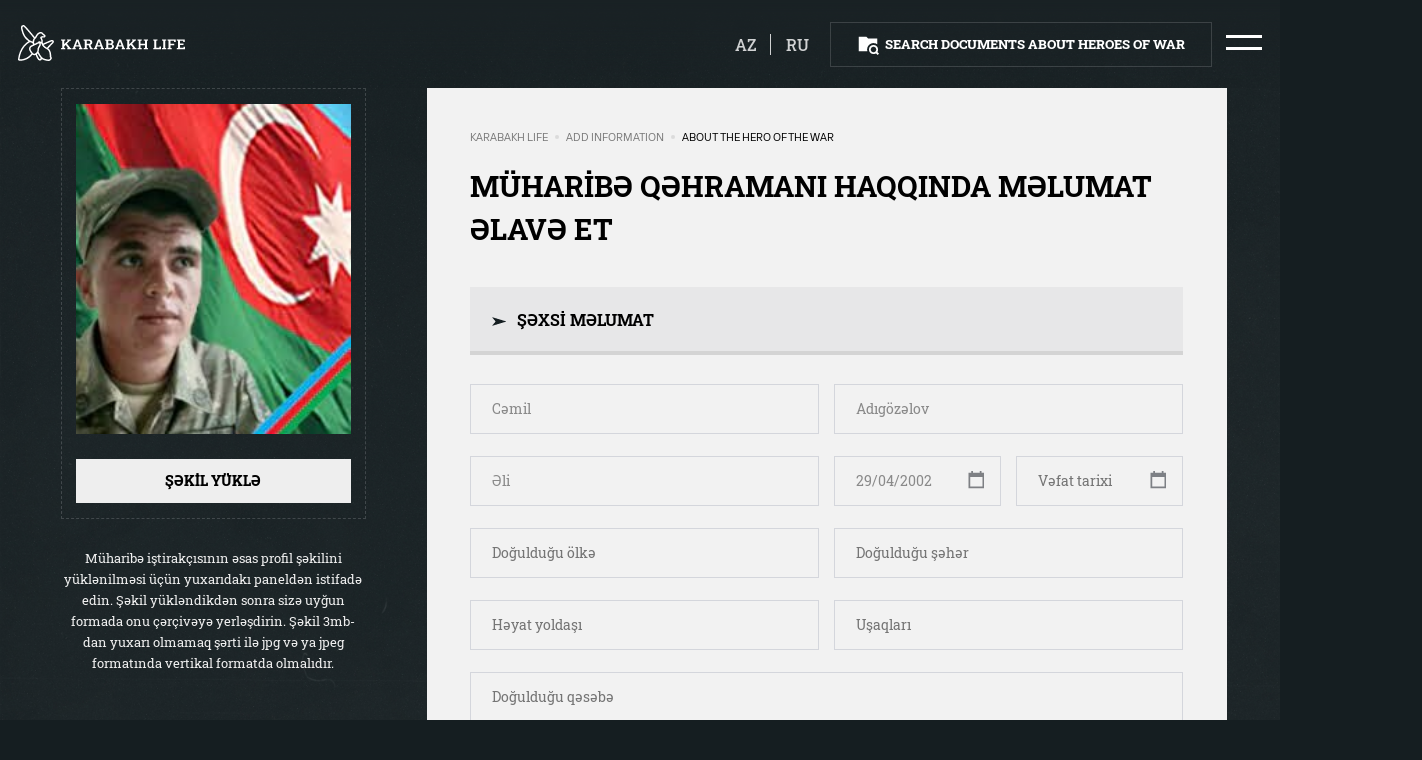

--- FILE ---
content_type: text/html; charset=UTF-8
request_url: https://karabakhlife.az/add-information/about-the-hero-of-the-war?person=229
body_size: 9140
content:
<!DOCTYPE html>
<html lang="en" class="overflowx-h overflow-lg-v   ">

<head>
    <link rel='icon' href='https://karabakhlife.az/img/favicon.png' type='image/x-icon'/>
    <meta name="viewport" content="width=device-width, user-scalable=no, initial-scale=1.0, maximum-scale=1.0, minimum-scale=1.0">
    <meta http-equiv="X-UA-Compatible" content="ie=edge">
    <link rel="preload" as="stylesheet" href="https://fonts.googleapis.com">
    <link href="https://fonts.googleapis.com/css2?family=Roboto+Slab:wght@400;500;600;700;800&display=swap" rel="stylesheet">
    <link rel="stylesheet" href="https://karabakhlife.az/css/vendor/normalize.min.css">
    <link rel="stylesheet" href="https://karabakhlife.az/css/vendor/selectric.css?ver=1">
    <link rel="stylesheet" href="https://karabakhlife.az/css/vendor/swiper.min.css">
    <link rel="stylesheet" href="https://karabakhlife.az/css/vendor/micromodal.min.css">
    <link rel="stylesheet" href="https://karabakhlife.az/css/vendor/croppie.min.css">
    <link rel="stylesheet" href="https://karabakhlife.az/css/styles.css?ver=40">
    <link rel="stylesheet" href="https://karabakhlife.az/css/custom.css?ver=50">


<meta charset="utf-8">
<link rel="canonical" href="https://karabakhlife.az/add-information/about-the-hero-of-the-war">
<meta name="csrf-token" content="cEzcrXyjqrRH7Weq42WWELngU33FQYeYONdEqSDo">
                                                            <title>About the hero of the war / Add information - Karabakh Life</title>
<meta name="description" content=""/>
<meta property="og:url" content="https://karabakhlife.az/add-information/about-the-hero-of-the-war?person=229"/>
<meta property="og:type" content="website"/>
<meta property="og:title" content="About the hero of the war"/>
<meta property="og:description" content=""/>
    <meta property="og:image" content="https://karabakhlife.az/img/karabakh-life-500x500.jpg?v=1"/>
    <meta property="og:image:width" content="500"/>
    <meta property="og:image:height" content="500"/>
    <meta name="twitter:image" content="https://karabakhlife.az/img/karabakh-life-500x500.jpg?v=1"/>
<meta name="twitter:card" content="summary_large_image"/>
<meta name="twitter:description" content=""/>
<meta name="twitter:title" content="About the hero of the war"/>
<link rel="sitemap" type="application/xml" title="Sitemap" href="https://karabakhlife.az/storage/sitemap/sitemap.xml"/>
<meta name="g-token" content="6LfGZcsaAAAAALpcGOzQ1nZHwRUqG-nhvpy9-H9t">
<base href="https://karabakhlife.az">
    <link rel="alternate" hreflang="az" href="https://karabakhlife.az/melumat-elave-et/muharibe-qehremani-haqqinda"/>
    <link rel="alternate" hreflang="en" href="https://karabakhlife.az/add-information/about-the-hero-of-the-war"/>
    <link rel="alternate" hreflang="ru" href="https://karabakhlife.az/dobavit-informaciyu/o-geroe-voiny"/>
<!-- Google Tag Manager -->
    <script type="d6cb837049a54a263d98b4a2-text/javascript">(function (w, d, s, l, i) {
            w[l] = w[l] || [];
            w[l].push({
                'gtm.start':
                    new Date().getTime(), event: 'gtm.js'
            });
            var f = d.getElementsByTagName(s)[0],
                j = d.createElement(s), dl = l != 'dataLayer' ? '&l=' + l : '';
            j.async = true;
            j.src =
                'https://www.googletagmanager.com/gtm.js?id=' + i + dl;
            f.parentNode.insertBefore(j, f);
        })(window, document, 'script', 'dataLayer', 'GTM-58DNHMM');</script>
    <!-- End Google Tag Manager -->
</head>
<body class="load-init overflowx-h pos-relative bg-bunker  ">
<!-- Google Tag Manager (noscript) -->
<noscript>
    <iframe src="https://www.googletagmanager.com/ns.html?id=GTM-58DNHMM"
        height="0" width="0" style="display:none;visibility:hidden"></iframe>
</noscript>
<!-- End Google Tag Manager (noscript) -->
<div id="js-overlay-body" class="overlay pos-fixed z-111 d-none opacity-5 bg-black"></div>
<div id="js-header-wrapper">
    <header class="overflowy-auto">
        <section id="js-header" class="pos-relative hover py-4 px-3 w-100 z-150 top-0 shadow-header">
            <div class="d-flex-y-center justify-content-between mx-1 pos-xl-static">
                <!-- Logo -->
                <a href="https://karabakhlife.az" class="events-none z-150">
                    <object id="js-logo" class="h-lg-40 h-32 opacity-0" type="image/svg+xml" data="https://karabakhlife.az/img/logo.svg"></object>
                </a>

                <!-- For search result page -->
                
                <div class="d-flex align-items-center">
                                                                                            <a  href="https://karabakhlife.az/melumat-elave-et/muharibe-qehremani-haqqinda"  class="mr-3 pr-3 border-right border-white d-block opacity-8 text-upper color-white lh-24 fw-500 fs-18 footer-link hover hover-opacity-1">az</a>
                                                                                                                                                                    <a  href="https://karabakhlife.az/dobavit-informaciyu/o-geroe-voiny"  class="mr-4 d-block opacity-8 text-upper color-white lh-24 fw-500 fs-18 footer-link hover hover-opacity-1">ru</a>
                                                                                                        <!-- Buttons -->
                        <div id="js-header-buttons" class="d-none d-lg-flex">
                            <div id="header-btn" class="py-2 px-4 mr-lg-3 border border-white-15 cursor-p hover hover-darkest">
                                <div class="d-flex-y-center m-1">
                                    <object id="js-search-folder-desktop" class="square-24 mr-2" type="image/svg+xml" data="https://karabakhlife.az/img/icons/search-folder.svg"></object>
                                    <a class="btn fw-800 fs-14 lh-24 text-upper color-white" href="https://karabakhlife.az/search-documents-about-heroes-of-war">Search documents about Heroes of War</a>
                                </div>
                            </div>
                                                    </div>
                
                <!-- Hamburger icon -->
                    <span class="hamburger hamburger--squeeze d-flex-xy events-none cursor-p">
                        <span class="hamburger-box">
                            <span class="hamburger-inner"></span>
                        </span>
                    </span>
                </div>
            </div>
        </section>
        <!-- For Mobile Menu -->
        <div id="js-menu-mobile" class="d-lg-none d-block bg-concrete hover-node pos-absolute z-500 w-100 left-100p h-100-vh pos-fixed pt-3 pb-3 px-3 menu-mobile">
            <div class="">
                <div class="d-flex-xy mb-3">
                    <figure>
                        <img class="square-40" src="https://karabakhlife.az/img/az.png" alt="">
                    </figure>
                    <a href="https://karabakhlife.az/photobank-karabakh" class="fw-800 fs-20 lh-36 color-black text-decoration-none text-upper mx-2 text-center">Photobank Karabakh</a>
                    <figure>
                        <img class="square-40" src="https://karabakhlife.az/img/az.png" alt="">
                    </figure>
                </div>
                                    <div class="text-center mb-3">
                        <a  href="https://karabakhlife.az/heroes-of-war"  class="fw-800 fs-20 lh-36 color-black text-decoration-none text-upper">Heroes of war</a>
                    </div>
                                    <div class="text-center mb-3">
                        <a  href="https://karabakhlife.az/military-parade"  class="fw-800 fs-20 lh-36 color-black text-decoration-none text-upper">Military parade</a>
                    </div>
                                    <div class="text-center mb-3">
                        <a  href="https://karabakhlife.az/presidents-speeches"  class="fw-800 fs-20 lh-36 color-black text-decoration-none text-upper">President&#039;s speeches</a>
                    </div>
                                    <div class="text-center mb-3">
                        <a  href="https://karabakhlife.az/video-clips"  class="fw-800 fs-20 lh-36 color-black text-decoration-none text-upper">Video clips</a>
                    </div>
                                    <div class="text-center mb-3">
                        <a  data-micromodal-trigger="modal-contact"  class="fw-800 fs-20 lh-36 color-black text-decoration-none text-upper">Contact us</a>
                    </div>
                            </div>

            <div class="py-4">
                <div class="bg-straw mt-2 mb-3 py-2 cursor-p hover hover-darkest">
                    <div class="m-1 text-center">
                        <a class="btn mx-lg-1 fw-800 fs-14 lh-24 text-upper color-black" href="https://karabakhlife.az/add-information">Add information</a>
                    </div>
                </div>
                <div class="py-2 border border-black-15 cursor-p hover hover-darkest">
                    <div class="d-flex-xy m-1">
                        <object id="js-search-folder-mobile" class="square-24 mr-2" type="image/svg+xml" data="https://karabakhlife.az/img/icons/search-folder.svg"></object>
                        <a class="btn fw-800 fs-14 lh-24 text-upper color-black" href="https://karabakhlife.az/search-documents-about-heroes-of-war">Search documents about Heroes of War</a>
                    </div>
                </div>
            </div>

            <div class="w-100 px-3 mt-2 mb-3 pos-absolute bottom-0 left-center">
                <div class="d-flex justify-content-space-evenly">
                    <a target="_blank" href="https://pasha-life.az/home?lang=az">
                        <span class="icon icon-pasha-life-mobile rect-107-40"></span>
                    </a>
                    <span class="border-right border-000000 opacity-2"></span>
                    <a target="_blank" href="https://pasha-holding.az/">
                        <span class="icon icon-pasha-holding-mobile rect-107-40"></span>
                    </a>
                </div>
                <div class="border-top border-91866880 pt-3 mt-3">
                    <a target="_blank" href="http://jis.az/" class="d-flex-xy">
                        <span class="icon icon-jis-black rect-241-20"></span>
                    </a>
                </div>
            </div>
        </div>

        <!-- For Desktop Menu -->
        <div id="js-menu-desktop" class="d-lg-flex d-none hover-node h-100p pos-fixed top-0 right-n100p z-111">
                                                                                                                                                                                <div class="pos-relative hover-node bg-concrete px-6">
                <div class="d-flex-xy flex-column h-100p mx-2">
                    <div class="d-flex-xy mb-3 hover hover-arrow">
                        <span class="icon icon-arrow-left rect-37-24 opacity-0 mr-3"></span>
                        <figure>
                            <img class="square-40" src="https://karabakhlife.az/img/az.png" alt="">
                        </figure>
                        <a href="https://karabakhlife.az/photobank-karabakh" class="fw-600 fs-36 lh-48 color-black text-decoration-none text-upper mx-2 opacity-5">Photobank Karabakh</a>
                        <figure>
                            <img class="square-40" src="https://karabakhlife.az/img/az.png" alt="">
                        </figure>
                        <span class="icon icon-arrow-right rect-37-24 opacity-0 ml-3"></span>
                    </div>

                                            <a  href="https://karabakhlife.az/heroes-of-war"   class="d-block text-center mb-3 hover hover-arrow js-hover-show-img cursor-p events-none">
                            <span class="icon icon-arrow-left rect-37-24 opacity-0"></span>
                            <span class="fw-600 fs-36 lh-48 color-black text-decoration-none text-upper opacity-5 mx-3">Heroes of war</span>
                            <span class="icon icon-arrow-right rect-37-24 opacity-0"></span>
                        </a>
                                            <a  href="https://karabakhlife.az/military-parade"   class="d-block text-center mb-3 hover hover-arrow js-hover-show-img cursor-p events-none">
                            <span class="icon icon-arrow-left rect-37-24 opacity-0"></span>
                            <span class="fw-600 fs-36 lh-48 color-black text-decoration-none text-upper opacity-5 mx-3">Military parade</span>
                            <span class="icon icon-arrow-right rect-37-24 opacity-0"></span>
                        </a>
                                            <a  href="https://karabakhlife.az/presidents-speeches"   class="d-block text-center mb-3 hover hover-arrow js-hover-show-img cursor-p events-none">
                            <span class="icon icon-arrow-left rect-37-24 opacity-0"></span>
                            <span class="fw-600 fs-36 lh-48 color-black text-decoration-none text-upper opacity-5 mx-3">President&#039;s speeches</span>
                            <span class="icon icon-arrow-right rect-37-24 opacity-0"></span>
                        </a>
                                            <a  href="https://karabakhlife.az/video-clips"   class="d-block text-center mb-3 hover hover-arrow js-hover-show-img cursor-p events-none">
                            <span class="icon icon-arrow-left rect-37-24 opacity-0"></span>
                            <span class="fw-600 fs-36 lh-48 color-black text-decoration-none text-upper opacity-5 mx-3">Video clips</span>
                            <span class="icon icon-arrow-right rect-37-24 opacity-0"></span>
                        </a>
                                            <a  data-micromodal-trigger="modal-contact"   class="d-block text-center mb-3 hover hover-arrow js-hover-show-img cursor-p events-none">
                            <span class="icon icon-arrow-left rect-37-24 opacity-0"></span>
                            <span class="fw-600 fs-36 lh-48 color-black text-decoration-none text-upper opacity-5 mx-3">Contact us</span>
                            <span class="icon icon-arrow-right rect-37-24 opacity-0"></span>
                        </a>
                                    </div>
            </div>
        </div>
    </header>
</div>
        <div class="overlay z-n1 bg-cover bg-center bg-fixed bg-dark pos-fixed"></div>
    <div class="container-fluid">
        <form class="row" id="add_info" method="POST" novalidate>
            <input type="hidden" name="page" value="4">
            <input type="hidden" name="g_token" value="">
            <input type="hidden" name="_token" value="cEzcrXyjqrRH7Weq42WWELngU33FQYeYONdEqSDo">            <div class="col-lg-6 offset-lg-1">
                <div class="border border-dashed border-d4d6dc33 p-4 p-lg-3 p-xl-5">
                    <div class="mx-auto bg-westar d-flex-xy h-150 h-lg-365 overflow-h"  style="height:auto !important; background:transparent !important;" >
                        <figure class="w-100 h-100p " id="js-crop-preview">
                            <div id="js-crop-preview-div" class="d-none"></div>
                            <img src="https://karabakhlife.az/resized/fit300x360/center/person/229.jpg" alt="" id="js-cropped-image" class="w-100 mx-auto">
                            <input type="hidden" name="image_cropped" id="js-cropped-input">
                        </figure>
                        <span class="icon icon-soldier square-72 square-lg-128 d-none"></span>
                    </div>

                    <div class="d-flex-x-center pos-relative bg-gallery mt-lg-4" id="js-crop">
                        <span class="color-666 text-dots text-upper text-center fw-800 p-3 px-lg-4 cursor-p d-none" id="js-crop-photo">ŞƏKİLi Təsdiqlə</span>
                        <label class="form-input p-3 px-lg-4 cursor-p w-100 text-center">
                            <span class="color-666 text-dots text-upper text-center fw-800">ŞƏKİL YÜKLƏ</span>
                            <input type="file" name="image_to_crop" accept=".jpg,.jpeg" class="d-none" data-default-text="Faylı seç">
                        </label>
                    </div>
                </div>

                <p class="fs-13 fs-lg-14 lh-24 mt-0 pt-0 mt-4 pt-lg-2 color-gallery text-center">Müharibə iştirakçısının əsas profil şəkilini yüklənilməsi üçün yuxarıdakı paneldən istifadə edin. Şəkil yükləndikdən sonra sizə uyğun formada onu çərçivəyə yerləşdirin. Şəkil 3mb-dan yuxarı olmamaq şərti ilə jpg və ya jpeg formatında vertikal formatda olmalıdır.</p>
            </div>

            <div class="col-lg-15 offset-lg-1 bg-concrete p-3 p-lg-5 mt-4 mt-lg-0">
                <div class="ff-ttinterfaces d-lg-flex d-none text-upper fs-12 lh-16 fw-400 mb-4">
                                    <a href="https://karabakhlife.az" class="opacity-3 color-black opacity-5">Karabakh Life</a>
                <span class="d-block square-4 opacity-5 bg-silver radius-50 mx-2 mt-1"></span>
                                                <a href="https://karabakhlife.az/add-information" class="opacity-3 color-black opacity-5">Add information</a>
                <span class="d-block square-4 opacity-5 bg-silver radius-50 mx-2 mt-1"></span>
                                                <span class="color-black">About the hero of the war</span>
                        </div>

                <h1 class="text-upper fs-32 lh-48 color-black mt-0 mb-4 pb-3 d-none d-lg-block">MÜHARİBƏ QƏHRAMANI HAQQINDA MƏLUMAT ƏLAVƏ ET</h1>

                <div>
                    <!-- ŞƏXSİ MƏLUMAT -->
                    <div class="pb-4 pb-lg-3">
                        <div class="mb-4 pb-lg-2">
                            <div class="bg-iron p-3 p-lg-4">
                                <h3 class="text-upper color-black fs-18 lh-24 m-0">
                                    <span class="icon icon-arrow-right-black rect-16-10 mr-2"></span>
                                    <span>ŞƏXSİ MƏLUMAT</span>
                                </h3>
                            </div>
                            <div class="bg-alto h-4 w-100"></div>
                        </div>

                        <div class="row">
                            <div class="col-lg-12">
                                <label class="mb-3 mb-lg-4 d-block pos-relative">
                                    <input  value="Cəmil"  name="name" type="text" placeholder="Ad" class="w-100 h-48 h-lg-56 fs-14 fs-lg-16 lh-24 bg-transparent border border-d4d6dc color-form pl-3 pl-lg-4 pr-5 js-mask-letter" minlength="3" required>
                                </label>
                            </div>
                            <div class="col-lg-12">
                                <label class="mb-3 mb-lg-4 d-block pos-relative">
                                    <input  value="Adıgözəlov"  name="surname" type="text" placeholder="Soyad" class="w-100 h-48 h-lg-56 fs-14 fs-lg-16 lh-24 bg-transparent border border-d4d6dc color-form pl-3 pl-lg-4 pr-5 js-mask-letter" minlength="3" required>
                                </label>
                            </div>
                        </div>

                        <div class="row">
                            <div class="col-lg-12">
                                <label class="mb-3 mb-lg-4 d-block pos-relative">
                                    <input  value="Əli"  name="father_name" type="text" placeholder="Ata adı" class="w-100 h-48 h-lg-56 fs-14 fs-lg-16 lh-24 bg-transparent border border-d4d6dc color-form pl-3 pl-lg-4 pr-5 js-mask-letter">
                                </label>
                            </div>

                            <div class="col-lg-12">
                                <div class="row">
                                    <div class="col-lg-12">
                                        <label class="mb-3 mb-lg-4 d-block pos-relative">
                                            <span class="icon icon-calendar square-24 pos-absolute right-0 top-center mr-3" data-svg="7D7F84"></span>

                                            <input  value="29/04/2002"  name="birth_day" type="text" placeholder="Doğum tarixi" class="w-100 h-48 h-lg-56 fs-14 fs-lg-16 lh-24 bg-transparent border border-d4d6dc color-form pl-3 pl-lg-4 pr-5 js-mask-date">
                                        </label>
                                    </div>
                                    <div class="col-lg-12">
                                        <label class="mb-3 mb-lg-4 d-block pos-relative">
                                            <span class="icon icon-calendar square-24 pos-absolute right-0 top-center mr-3" data-svg="7D7F84"></span>

                                            <input  name="death_day" type="text" placeholder="Vəfat tarixi" class="w-100 h-48 h-lg-56 fs-14 fs-lg-16 lh-24 bg-transparent border border-d4d6dc color-form pl-3 pl-lg-4 pr-5 js-mask-date">
                                        </label>
                                    </div>
                                </div>
                            </div>
                        </div>

                        <div class="row">
                            <div class="col-lg-12">
                                <label class="mb-3 mb-lg-4 d-block pos-relative">
                                    <input name="birth_country" type="text" placeholder="Doğulduğu ölkə" class="w-100 h-48 h-lg-56 fs-14 fs-lg-16 lh-24 bg-transparent border border-d4d6dc color-form pl-3 pl-lg-4 pr-5 js-mask-letter">
                                </label>
                            </div>
                            <div class="col-lg-12">
                                <label class="mb-3 mb-lg-4 d-block pos-relative">
                                    <input name="birth_city" type="text" placeholder="Doğulduğu şəhər" class="w-100 h-48 h-lg-56 fs-14 fs-lg-16 lh-24 bg-transparent border border-d4d6dc color-form pl-3 pl-lg-4 pr-5 js-mask-letter">
                                </label>
                            </div>
                        </div>
                        <div class="row">
                            <div class="col-lg-12">
                                <label class="mb-3 mb-lg-4 d-block pos-relative">
                                    <input  value=""  name="spouse" type="text" placeholder="Həyat yoldaşı" class="w-100 h-48 h-lg-56 fs-14 fs-lg-16 lh-24 bg-transparent border border-d4d6dc color-form pl-3 pl-lg-4 pr-5 js-mask-letter">
                                </label>
                            </div>
                            <div class="col-lg-12">
                                <label class="mb-3 mb-lg-4 d-block pos-relative">
                                    <input  value=""  name="children" type="text" placeholder="Uşaqları" class="w-100 h-48 h-lg-56 fs-14 fs-lg-16 lh-24 bg-transparent border border-d4d6dc color-form pl-3 pl-lg-4 pr-5 js-mask-letter">
                                </label>
                            </div>
                        </div>

                        <div class="row">
                            <div class="col-lg-24">
                                <label class="mb-3 mb-lg-4 d-block pos-relative">
                                    <input  value=""  name="district" type="text" placeholder="Doğulduğu qəsəbə" class="w-100 h-48 h-lg-56 fs-14 fs-lg-16 lh-24 bg-transparent border border-d4d6dc color-form pl-3 pl-lg-4 pr-5">
                                </label>
                            </div>
                        </div>
                    </div>

                    <!-- Təhsİlİ -->
                    <div class="pb-4 pb-lg-3">
                        <div class="mb-4 pb-lg-2">
                            <div class="bg-iron p-3 p-lg-4">
                                <h3 class="text-upper color-black fs-lg-18 lh-lg-24 m-0">
                                    <span class="icon icon-arrow-right-black rect-16-10 mr-2"></span>
                                    <span>Təhsili</span>
                                </h3>
                            </div>
                            <div class="bg-alto h-4 w-100"></div>
                        </div>

                        <div data-row-container="education">
                            <div class="row">
                                <div class="col-lg-24">
                                    <label class="mb-3 mb-lg-4 d-block pos-relative">
                                        <input  value=""  name="education" type="text" placeholder="Təhsil müəsissəsinin adı" class="w-100 h-48 h-lg-56 fs-14 fs-lg-16 lh-24 bg-transparent border border-d4d6dc color-form pl-3 pl-lg-4 pr-5" minlength="3">
                                    </label>
                                </div>
                            </div>
                        </div>
                    </div>

                    <!-- HƏRBİ FƏALİYYƏTİ -->
                    <div class="pb-4 pb-lg-3">
                        <div class="mb-4 pb-lg-2">
                            <div class="bg-iron p-3 p-lg-4">
                                <h3 class="text-upper color-black fs-18 lh-24 m-0">
                                    <span class="icon icon-arrow-right-black rect-16-10 mr-2"></span>
                                    <span>HƏRBİ FƏALİYYƏTİ</span>
                                </h3>
                            </div>
                            <div class="bg-alto h-4 w-100"></div>
                        </div>

                        <div class="row">
                            <div class="col-lg-12">
                                <span class="mb-3 mb-lg-4 d-block pos-relative">
                                        <span class="icon icon-arrow-down rect-12-10 pos-absolute right-0 z-10 top-center mr-4" data-svg="7D7F84"></span>

                                        <select name="military_affiliation" class="selectric-custom">
                                            <option value="" class="d-none">Hərbi mənsubiyyəti</option>
                                                                                                                                        <option    value="103">Azərbaycan Hərbi Dəniz Qüvvələri</option>
                                                                                            <option    value="102">Azərbaycan Hərbi Hava Qüvvələri</option>
                                                                                            <option    value="107">Azərbaycan Milli Qvardiyası</option>
                                                                                            <option    value="101">Azərbaycan Quru Qoşunları</option>
                                                                                            <option    value="105">Azərbaycan Respublikası Daxili Qoşunları</option>
                                                                                            <option    value="106">Azərbaycan Respublikası Dövlət Sərhəd Xidməti</option>
                                                                                            <option    value="108">Azərbaycan Sülhməramlı Qüvvələri</option>
                                                                                            <option    value="104">Xüsusi Təyinatlı Qüvvələr</option>
                                                                                    </select>
                                    </span>
                            </div>
                            <div class="col-lg-12">
                                <label class="mb-3 mb-lg-4 d-block pos-relative">
                                    <input  value=""  name="type_of_troops" type="text" placeholder="Qoşun növü" class="w-100 h-48 h-lg-56 fs-14 fs-lg-16 lh-24 bg-transparent border border-d4d6dc color-form pl-3 pl-lg-4 pr-5" minlength="3">
                                </label>
                            </div>

                        </div>
                        <div class="row">
                            <div class="col-lg-12">
                                <label class="mb-3 mb-lg-4 d-block pos-relative">
                                    <input  value=""  name="military_unit" type="text" placeholder="Hərbi hissə" class="w-100 h-48 h-lg-56 fs-14 fs-lg-16 lh-24 bg-transparent border border-d4d6dc color-form pl-3 pl-lg-4 pr-5" minlength="3">
                                </label>
                            </div>
                            <div class="col-lg-12">
                            <span class="mb-3 mb-lg-4 d-block pos-relative">
                                <span class="icon icon-arrow-down rect-12-10 pos-absolute right-0 z-10 top-center mr-4" data-svg="7D7F84"></span>

                                <select name="rank" class="selectric-custom" required>
                                    <option value="" class="d-none">Rütbə</option>
                                                                                                                <option   value="76">Baş çavuş</option>
                                                                            <option   value="73">Chief soldier</option>
                                                                            <option   value="62">Senior sergeant</option>
                                                                            <option   value="65">Senior lieutenant</option>
                                                                            <option   value="75">Çavuş</option>
                                                                            <option  selected   value="60">Soldier</option>
                                                                            <option   value="46">Major-general</option>
                                                                            <option   value="71">Lieutenant-general</option>
                                                                            <option   value="72">Colonel-general</option>
                                                                            <option   value="61">Sergeant</option>
                                                                            <option   value="66">Captain</option>
                                                                            <option   value="74">Kiçik çavuş</option>
                                                                            <option   value="77">Junior sergeant</option>
                                                                            <option   value="63">Junior lieutenant</option>
                                                                            <option   value="64">Lieutenant</option>
                                                                            <option   value="112">Sailor</option>
                                                                            <option   value="67">Major</option>
                                                                            <option   value="110">Warrant officer</option>
                                                                            <option   value="109">Civil servant</option>
                                                                            <option   value="69">Colonel</option>
                                                                            <option   value="68">Lieutenant Colonel</option>
                                                                    </select>
                            </span>
                            </div>
                        </div>

                        <div class="row">
                            <div class="col-lg-24">
                            <span class="mb-3 mb-lg-4 d-block pos-relative">
                                <span class="icon icon-arrow-down rect-12-10 pos-absolute right-0 z-10 top-center mr-4" data-svg="7D7F84"></span>

                                <select name="state_awards[]" class="selectric-custom multiple" multiple>
                                    <option value="" class="d-none">Dövlət təltifləri</option>
                                                                                                                <option   value="92">Ağdamın azad olunmasına görə</option>
                                                                            <option   value="48">Azərbaycanın Milli Qəhrəmanı</option>
                                                                            <option   value="85">Cəbrayılın azad olunmasına görə</option>
                                                                            <option   value="81">Cəsur döyüşçü</option>
                                                                            <option   value="80">Döyüşdə fərqlənməyə görə</option>
                                                                            <option   value="87">Füzulinin azad olunmasına görə</option>
                                                                            <option   value="82">İgidliyə görə</option>
                                                                            <option   value="91">Kəlbəcərin azad olunmasına görə</option>
                                                                            <option   value="93">Laçının azad olunmasına görə</option>
                                                                            <option   value="89">Qubadlının azad olunmasına görə</option>
                                                                            <option   value="79">Suqovuşanın azad olunmasına görə</option>
                                                                            <option   value="90">Şuşanın azad olunmasına görə</option>
                                                                            <option   value="96">Tərəqqi medalı</option>
                                                                            <option   value="94">Vətən müharibəsi iştirakçısı</option>
                                                                            <option  selected   value="84">Vətən Müharibəsi Qəhrəmanı</option>
                                                                            <option   value="95">Vətən müharibəsində arxa cəbhədə xidmətlərə görə</option>
                                                                            <option   value="83">Vətən uğrunda</option>
                                                                            <option   value="86">Xocavəndin azad olunmasına görə</option>
                                                                            <option   value="88">Zəngilanın azad olunmasına görə</option>
                                                                    </select>
                            </span>
                            </div>
                        </div>

                        <div class="row">
                            <div class="col-lg-12">
                                    <span class="mb-3 mb-lg-4 d-block pos-relative">
                                        <span class="icon icon-arrow-down rect-12-10 pos-absolute right-0 z-10 top-center mr-4" data-svg="7D7F84"></span>

                                        <select name="start_date" class="selectric-custom">
                                            <option value="" class="d-none">Xidmətə başladığı il</option>
                                                                                            <option  value="2026">2026</option>
                                                                                            <option  value="2025">2025</option>
                                                                                            <option  value="2024">2024</option>
                                                                                            <option  value="2023">2023</option>
                                                                                            <option  value="2022">2022</option>
                                                                                            <option  value="2021">2021</option>
                                                                                            <option  value="2020">2020</option>
                                                                                            <option  value="2019">2019</option>
                                                                                            <option  value="2018">2018</option>
                                                                                            <option  value="2017">2017</option>
                                                                                            <option  value="2016">2016</option>
                                                                                            <option  value="2015">2015</option>
                                                                                            <option  value="2014">2014</option>
                                                                                            <option  value="2013">2013</option>
                                                                                            <option  value="2012">2012</option>
                                                                                            <option  value="2011">2011</option>
                                                                                            <option  value="2010">2010</option>
                                                                                            <option  value="2009">2009</option>
                                                                                            <option  value="2008">2008</option>
                                                                                            <option  value="2007">2007</option>
                                                                                            <option  value="2006">2006</option>
                                                                                            <option  value="2005">2005</option>
                                                                                            <option  value="2004">2004</option>
                                                                                            <option  value="2003">2003</option>
                                                                                            <option  value="2002">2002</option>
                                                                                            <option  value="2001">2001</option>
                                                                                            <option  value="2000">2000</option>
                                                                                            <option  value="1999">1999</option>
                                                                                            <option  value="1998">1998</option>
                                                                                            <option  value="1997">1997</option>
                                                                                            <option  value="1996">1996</option>
                                                                                            <option  value="1995">1995</option>
                                                                                            <option  value="1994">1994</option>
                                                                                            <option  value="1993">1993</option>
                                                                                            <option  value="1992">1992</option>
                                                                                            <option  value="1991">1991</option>
                                                                                            <option  value="1990">1990</option>
                                                                                            <option  value="1989">1989</option>
                                                                                            <option  value="1988">1988</option>
                                                                                            <option  value="1987">1987</option>
                                                                                            <option  value="1986">1986</option>
                                                                                            <option  value="1985">1985</option>
                                                                                            <option  value="1984">1984</option>
                                                                                            <option  value="1983">1983</option>
                                                                                            <option  value="1982">1982</option>
                                                                                            <option  value="1981">1981</option>
                                                                                            <option  value="1980">1980</option>
                                                                                            <option  value="1979">1979</option>
                                                                                            <option  value="1978">1978</option>
                                                                                            <option  value="1977">1977</option>
                                                                                            <option  value="1976">1976</option>
                                                                                            <option  value="1975">1975</option>
                                                                                            <option  value="1974">1974</option>
                                                                                            <option  value="1973">1973</option>
                                                                                            <option  value="1972">1972</option>
                                                                                            <option  value="1971">1971</option>
                                                                                            <option  value="1970">1970</option>
                                                                                            <option  value="1969">1969</option>
                                                                                            <option  value="1968">1968</option>
                                                                                            <option  value="1967">1967</option>
                                                                                            <option  value="1966">1966</option>
                                                                                            <option  value="1965">1965</option>
                                                                                            <option  value="1964">1964</option>
                                                                                            <option  value="1963">1963</option>
                                                                                            <option  value="1962">1962</option>
                                                                                            <option  value="1961">1961</option>
                                                                                            <option  value="1960">1960</option>
                                                                                            <option  value="1959">1959</option>
                                                                                            <option  value="1958">1958</option>
                                                                                            <option  value="1957">1957</option>
                                                                                            <option  value="1956">1956</option>
                                                                                            <option  value="1955">1955</option>
                                                                                            <option  value="1954">1954</option>
                                                                                            <option  value="1953">1953</option>
                                                                                            <option  value="1952">1952</option>
                                                                                            <option  value="1951">1951</option>
                                                                                            <option  value="1950">1950</option>
                                                                                            <option  value="1949">1949</option>
                                                                                            <option  value="1948">1948</option>
                                                                                            <option  value="1947">1947</option>
                                                                                            <option  value="1946">1946</option>
                                                                                            <option  value="1945">1945</option>
                                                                                            <option  value="1944">1944</option>
                                                                                            <option  value="1943">1943</option>
                                                                                            <option  value="1942">1942</option>
                                                                                            <option  value="1941">1941</option>
                                                                                            <option  value="1940">1940</option>
                                                                                            <option  value="1939">1939</option>
                                                                                            <option  value="1938">1938</option>
                                                                                            <option  value="1937">1937</option>
                                                                                            <option  value="1936">1936</option>
                                                                                            <option  value="1935">1935</option>
                                                                                            <option  value="1934">1934</option>
                                                                                            <option  value="1933">1933</option>
                                                                                            <option  value="1932">1932</option>
                                                                                            <option  value="1931">1931</option>
                                                                                            <option  value="1930">1930</option>
                                                                                            <option  value="1929">1929</option>
                                                                                            <option  value="1928">1928</option>
                                                                                            <option  value="1927">1927</option>
                                                                                            <option  value="1926">1926</option>
                                                                                            <option  value="1925">1925</option>
                                                                                            <option  value="1924">1924</option>
                                                                                            <option  value="1923">1923</option>
                                                                                            <option  value="1922">1922</option>
                                                                                            <option  value="1921">1921</option>
                                                                                            <option  value="1920">1920</option>
                                                                                            <option  value="1919">1919</option>
                                                                                            <option  value="1918">1918</option>
                                                                                            <option  value="1917">1917</option>
                                                                                            <option  value="1916">1916</option>
                                                                                            <option  value="1915">1915</option>
                                                                                            <option  value="1914">1914</option>
                                                                                            <option  value="1913">1913</option>
                                                                                            <option  value="1912">1912</option>
                                                                                            <option  value="1911">1911</option>
                                                                                            <option  value="1910">1910</option>
                                                                                            <option  value="1909">1909</option>
                                                                                            <option  value="1908">1908</option>
                                                                                            <option  value="1907">1907</option>
                                                                                            <option  value="1906">1906</option>
                                                                                            <option  value="1905">1905</option>
                                                                                            <option  value="1904">1904</option>
                                                                                            <option  value="1903">1903</option>
                                                                                            <option  value="1902">1902</option>
                                                                                            <option  value="1901">1901</option>
                                                                                            <option  value="1900">1900</option>
                                                                                            <option  value="1899">1899</option>
                                                                                            <option  value="1898">1898</option>
                                                                                            <option  value="1897">1897</option>
                                                                                            <option  value="1896">1896</option>
                                                                                            <option  value="1895">1895</option>
                                                                                            <option  value="1894">1894</option>
                                                                                            <option  value="1893">1893</option>
                                                                                            <option  value="1892">1892</option>
                                                                                            <option  value="1891">1891</option>
                                                                                            <option  value="1890">1890</option>
                                                                                            <option  value="1889">1889</option>
                                                                                            <option  value="1888">1888</option>
                                                                                            <option  value="1887">1887</option>
                                                                                            <option  value="1886">1886</option>
                                                                                            <option  value="1885">1885</option>
                                                                                            <option  value="1884">1884</option>
                                                                                            <option  value="1883">1883</option>
                                                                                            <option  value="1882">1882</option>
                                                                                            <option  value="1881">1881</option>
                                                                                            <option  value="1880">1880</option>
                                                                                            <option  value="1879">1879</option>
                                                                                            <option  value="1878">1878</option>
                                                                                            <option  value="1877">1877</option>
                                                                                            <option  value="1876">1876</option>
                                                                                            <option  value="1875">1875</option>
                                                                                            <option  value="1874">1874</option>
                                                                                            <option  value="1873">1873</option>
                                                                                            <option  value="1872">1872</option>
                                                                                            <option  value="1871">1871</option>
                                                                                            <option  value="1870">1870</option>
                                                                                            <option  value="1869">1869</option>
                                                                                            <option  value="1868">1868</option>
                                                                                            <option  value="1867">1867</option>
                                                                                            <option  value="1866">1866</option>
                                                                                            <option  value="1865">1865</option>
                                                                                            <option  value="1864">1864</option>
                                                                                            <option  value="1863">1863</option>
                                                                                            <option  value="1862">1862</option>
                                                                                            <option  value="1861">1861</option>
                                                                                            <option  value="1860">1860</option>
                                                                                            <option  value="1859">1859</option>
                                                                                            <option  value="1858">1858</option>
                                                                                            <option  value="1857">1857</option>
                                                                                            <option  value="1856">1856</option>
                                                                                            <option  value="1855">1855</option>
                                                                                            <option  value="1854">1854</option>
                                                                                            <option  value="1853">1853</option>
                                                                                            <option  value="1852">1852</option>
                                                                                            <option  value="1851">1851</option>
                                                                                            <option  value="1850">1850</option>
                                                                                            <option  value="1849">1849</option>
                                                                                            <option  value="1848">1848</option>
                                                                                            <option  value="1847">1847</option>
                                                                                            <option  value="1846">1846</option>
                                                                                            <option  value="1845">1845</option>
                                                                                            <option  value="1844">1844</option>
                                                                                            <option  value="1843">1843</option>
                                                                                            <option  value="1842">1842</option>
                                                                                            <option  value="1841">1841</option>
                                                                                            <option  value="1840">1840</option>
                                                                                            <option  value="1839">1839</option>
                                                                                            <option  value="1838">1838</option>
                                                                                            <option  value="1837">1837</option>
                                                                                            <option  value="1836">1836</option>
                                                                                            <option  value="1835">1835</option>
                                                                                            <option  value="1834">1834</option>
                                                                                            <option  value="1833">1833</option>
                                                                                            <option  value="1832">1832</option>
                                                                                            <option  value="1831">1831</option>
                                                                                            <option  value="1830">1830</option>
                                                                                            <option  value="1829">1829</option>
                                                                                            <option  value="1828">1828</option>
                                                                                            <option  value="1827">1827</option>
                                                                                            <option  value="1826">1826</option>
                                                                                            <option  value="1825">1825</option>
                                                                                            <option  value="1824">1824</option>
                                                                                            <option  value="1823">1823</option>
                                                                                            <option  value="1822">1822</option>
                                                                                            <option  value="1821">1821</option>
                                                                                            <option  value="1820">1820</option>
                                                                                            <option  value="1819">1819</option>
                                                                                            <option  value="1818">1818</option>
                                                                                            <option  value="1817">1817</option>
                                                                                            <option  value="1816">1816</option>
                                                                                            <option  value="1815">1815</option>
                                                                                            <option  value="1814">1814</option>
                                                                                            <option  value="1813">1813</option>
                                                                                            <option  value="1812">1812</option>
                                                                                            <option  value="1811">1811</option>
                                                                                            <option  value="1810">1810</option>
                                                                                            <option  value="1809">1809</option>
                                                                                            <option  value="1808">1808</option>
                                                                                            <option  value="1807">1807</option>
                                                                                            <option  value="1806">1806</option>
                                                                                            <option  value="1805">1805</option>
                                                                                            <option  value="1804">1804</option>
                                                                                            <option  value="1803">1803</option>
                                                                                            <option  value="1802">1802</option>
                                                                                            <option  value="1801">1801</option>
                                                                                    </select>
                                    </span>
                            </div>

                            <div class="col-lg-12">
                                    <span class="mb-3 mb-lg-4 d-block pos-relative">
                                        <span class="icon icon-arrow-down rect-12-10 pos-absolute right-0 z-10 top-center mr-4" data-svg="7D7F84"></span>

                                        <select name="end_date" class="selectric-custom">
                                            <option value="" class="d-none">Xidməti bitirdiyi il</option>
                                                                                            <option  value="2026">2026</option>
                                                                                            <option  value="2025">2025</option>
                                                                                            <option  value="2024">2024</option>
                                                                                            <option  value="2023">2023</option>
                                                                                            <option  value="2022">2022</option>
                                                                                            <option  value="2021">2021</option>
                                                                                            <option  value="2020">2020</option>
                                                                                            <option  value="2019">2019</option>
                                                                                            <option  value="2018">2018</option>
                                                                                            <option  value="2017">2017</option>
                                                                                            <option  value="2016">2016</option>
                                                                                            <option  value="2015">2015</option>
                                                                                            <option  value="2014">2014</option>
                                                                                            <option  value="2013">2013</option>
                                                                                            <option  value="2012">2012</option>
                                                                                            <option  value="2011">2011</option>
                                                                                            <option  value="2010">2010</option>
                                                                                            <option  value="2009">2009</option>
                                                                                            <option  value="2008">2008</option>
                                                                                            <option  value="2007">2007</option>
                                                                                            <option  value="2006">2006</option>
                                                                                            <option  value="2005">2005</option>
                                                                                            <option  value="2004">2004</option>
                                                                                            <option  value="2003">2003</option>
                                                                                            <option  value="2002">2002</option>
                                                                                            <option  value="2001">2001</option>
                                                                                            <option  value="2000">2000</option>
                                                                                            <option  value="1999">1999</option>
                                                                                            <option  value="1998">1998</option>
                                                                                            <option  value="1997">1997</option>
                                                                                            <option  value="1996">1996</option>
                                                                                            <option  value="1995">1995</option>
                                                                                            <option  value="1994">1994</option>
                                                                                            <option  value="1993">1993</option>
                                                                                            <option  value="1992">1992</option>
                                                                                            <option  value="1991">1991</option>
                                                                                            <option  value="1990">1990</option>
                                                                                            <option  value="1989">1989</option>
                                                                                            <option  value="1988">1988</option>
                                                                                            <option  value="1987">1987</option>
                                                                                            <option  value="1986">1986</option>
                                                                                            <option  value="1985">1985</option>
                                                                                            <option  value="1984">1984</option>
                                                                                            <option  value="1983">1983</option>
                                                                                            <option  value="1982">1982</option>
                                                                                            <option  value="1981">1981</option>
                                                                                            <option  value="1980">1980</option>
                                                                                            <option  value="1979">1979</option>
                                                                                            <option  value="1978">1978</option>
                                                                                            <option  value="1977">1977</option>
                                                                                            <option  value="1976">1976</option>
                                                                                            <option  value="1975">1975</option>
                                                                                            <option  value="1974">1974</option>
                                                                                            <option  value="1973">1973</option>
                                                                                            <option  value="1972">1972</option>
                                                                                            <option  value="1971">1971</option>
                                                                                            <option  value="1970">1970</option>
                                                                                            <option  value="1969">1969</option>
                                                                                            <option  value="1968">1968</option>
                                                                                            <option  value="1967">1967</option>
                                                                                            <option  value="1966">1966</option>
                                                                                            <option  value="1965">1965</option>
                                                                                            <option  value="1964">1964</option>
                                                                                            <option  value="1963">1963</option>
                                                                                            <option  value="1962">1962</option>
                                                                                            <option  value="1961">1961</option>
                                                                                            <option  value="1960">1960</option>
                                                                                            <option  value="1959">1959</option>
                                                                                            <option  value="1958">1958</option>
                                                                                            <option  value="1957">1957</option>
                                                                                            <option  value="1956">1956</option>
                                                                                            <option  value="1955">1955</option>
                                                                                            <option  value="1954">1954</option>
                                                                                            <option  value="1953">1953</option>
                                                                                            <option  value="1952">1952</option>
                                                                                            <option  value="1951">1951</option>
                                                                                            <option  value="1950">1950</option>
                                                                                            <option  value="1949">1949</option>
                                                                                            <option  value="1948">1948</option>
                                                                                            <option  value="1947">1947</option>
                                                                                            <option  value="1946">1946</option>
                                                                                            <option  value="1945">1945</option>
                                                                                            <option  value="1944">1944</option>
                                                                                            <option  value="1943">1943</option>
                                                                                            <option  value="1942">1942</option>
                                                                                            <option  value="1941">1941</option>
                                                                                            <option  value="1940">1940</option>
                                                                                            <option  value="1939">1939</option>
                                                                                            <option  value="1938">1938</option>
                                                                                            <option  value="1937">1937</option>
                                                                                            <option  value="1936">1936</option>
                                                                                            <option  value="1935">1935</option>
                                                                                            <option  value="1934">1934</option>
                                                                                            <option  value="1933">1933</option>
                                                                                            <option  value="1932">1932</option>
                                                                                            <option  value="1931">1931</option>
                                                                                            <option  value="1930">1930</option>
                                                                                            <option  value="1929">1929</option>
                                                                                            <option  value="1928">1928</option>
                                                                                            <option  value="1927">1927</option>
                                                                                            <option  value="1926">1926</option>
                                                                                            <option  value="1925">1925</option>
                                                                                            <option  value="1924">1924</option>
                                                                                            <option  value="1923">1923</option>
                                                                                            <option  value="1922">1922</option>
                                                                                            <option  value="1921">1921</option>
                                                                                            <option  value="1920">1920</option>
                                                                                            <option  value="1919">1919</option>
                                                                                            <option  value="1918">1918</option>
                                                                                            <option  value="1917">1917</option>
                                                                                            <option  value="1916">1916</option>
                                                                                            <option  value="1915">1915</option>
                                                                                            <option  value="1914">1914</option>
                                                                                            <option  value="1913">1913</option>
                                                                                            <option  value="1912">1912</option>
                                                                                            <option  value="1911">1911</option>
                                                                                            <option  value="1910">1910</option>
                                                                                            <option  value="1909">1909</option>
                                                                                            <option  value="1908">1908</option>
                                                                                            <option  value="1907">1907</option>
                                                                                            <option  value="1906">1906</option>
                                                                                            <option  value="1905">1905</option>
                                                                                            <option  value="1904">1904</option>
                                                                                            <option  value="1903">1903</option>
                                                                                            <option  value="1902">1902</option>
                                                                                            <option  value="1901">1901</option>
                                                                                            <option  value="1900">1900</option>
                                                                                            <option  value="1899">1899</option>
                                                                                            <option  value="1898">1898</option>
                                                                                            <option  value="1897">1897</option>
                                                                                            <option  value="1896">1896</option>
                                                                                            <option  value="1895">1895</option>
                                                                                            <option  value="1894">1894</option>
                                                                                            <option  value="1893">1893</option>
                                                                                            <option  value="1892">1892</option>
                                                                                            <option  value="1891">1891</option>
                                                                                            <option  value="1890">1890</option>
                                                                                            <option  value="1889">1889</option>
                                                                                            <option  value="1888">1888</option>
                                                                                            <option  value="1887">1887</option>
                                                                                            <option  value="1886">1886</option>
                                                                                            <option  value="1885">1885</option>
                                                                                            <option  value="1884">1884</option>
                                                                                            <option  value="1883">1883</option>
                                                                                            <option  value="1882">1882</option>
                                                                                            <option  value="1881">1881</option>
                                                                                            <option  value="1880">1880</option>
                                                                                            <option  value="1879">1879</option>
                                                                                            <option  value="1878">1878</option>
                                                                                            <option  value="1877">1877</option>
                                                                                            <option  value="1876">1876</option>
                                                                                            <option  value="1875">1875</option>
                                                                                            <option  value="1874">1874</option>
                                                                                            <option  value="1873">1873</option>
                                                                                            <option  value="1872">1872</option>
                                                                                            <option  value="1871">1871</option>
                                                                                            <option  value="1870">1870</option>
                                                                                            <option  value="1869">1869</option>
                                                                                            <option  value="1868">1868</option>
                                                                                            <option  value="1867">1867</option>
                                                                                            <option  value="1866">1866</option>
                                                                                            <option  value="1865">1865</option>
                                                                                            <option  value="1864">1864</option>
                                                                                            <option  value="1863">1863</option>
                                                                                            <option  value="1862">1862</option>
                                                                                            <option  value="1861">1861</option>
                                                                                            <option  value="1860">1860</option>
                                                                                            <option  value="1859">1859</option>
                                                                                            <option  value="1858">1858</option>
                                                                                            <option  value="1857">1857</option>
                                                                                            <option  value="1856">1856</option>
                                                                                            <option  value="1855">1855</option>
                                                                                            <option  value="1854">1854</option>
                                                                                            <option  value="1853">1853</option>
                                                                                            <option  value="1852">1852</option>
                                                                                            <option  value="1851">1851</option>
                                                                                            <option  value="1850">1850</option>
                                                                                            <option  value="1849">1849</option>
                                                                                            <option  value="1848">1848</option>
                                                                                            <option  value="1847">1847</option>
                                                                                            <option  value="1846">1846</option>
                                                                                            <option  value="1845">1845</option>
                                                                                            <option  value="1844">1844</option>
                                                                                            <option  value="1843">1843</option>
                                                                                            <option  value="1842">1842</option>
                                                                                            <option  value="1841">1841</option>
                                                                                            <option  value="1840">1840</option>
                                                                                            <option  value="1839">1839</option>
                                                                                            <option  value="1838">1838</option>
                                                                                            <option  value="1837">1837</option>
                                                                                            <option  value="1836">1836</option>
                                                                                            <option  value="1835">1835</option>
                                                                                            <option  value="1834">1834</option>
                                                                                            <option  value="1833">1833</option>
                                                                                            <option  value="1832">1832</option>
                                                                                            <option  value="1831">1831</option>
                                                                                            <option  value="1830">1830</option>
                                                                                            <option  value="1829">1829</option>
                                                                                            <option  value="1828">1828</option>
                                                                                            <option  value="1827">1827</option>
                                                                                            <option  value="1826">1826</option>
                                                                                            <option  value="1825">1825</option>
                                                                                            <option  value="1824">1824</option>
                                                                                            <option  value="1823">1823</option>
                                                                                            <option  value="1822">1822</option>
                                                                                            <option  value="1821">1821</option>
                                                                                            <option  value="1820">1820</option>
                                                                                            <option  value="1819">1819</option>
                                                                                            <option  value="1818">1818</option>
                                                                                            <option  value="1817">1817</option>
                                                                                            <option  value="1816">1816</option>
                                                                                            <option  value="1815">1815</option>
                                                                                            <option  value="1814">1814</option>
                                                                                            <option  value="1813">1813</option>
                                                                                            <option  value="1812">1812</option>
                                                                                            <option  value="1811">1811</option>
                                                                                            <option  value="1810">1810</option>
                                                                                            <option  value="1809">1809</option>
                                                                                            <option  value="1808">1808</option>
                                                                                            <option  value="1807">1807</option>
                                                                                            <option  value="1806">1806</option>
                                                                                            <option  value="1805">1805</option>
                                                                                            <option  value="1804">1804</option>
                                                                                            <option  value="1803">1803</option>
                                                                                            <option  value="1802">1802</option>
                                                                                            <option  value="1801">1801</option>
                                                                                    </select>
                                    </span>
                            </div>

                        </div>

                        <div class="row">
                            <div class="col-lg-24">
                                <label class="mb-3 mb-lg-4 d-block pos-relative">
                                    <input  value=""  name="territories_fought" type="text" placeholder="Döyüşdüyü ərazilər" class="w-100 h-48 h-lg-56 fs-14 fs-lg-16 lh-24 bg-transparent border border-d4d6dc color-form pl-3 pl-lg-4 pr-5">
                                </label>
                            </div>
                        </div>

                        <div class="row">
                            <div class="col-24 ff-ttinterfaces mb-3 mb-lg-4 color-black">
                                <label class="checkbox fs-15 d-inline-flex-y-center mb-lg-3 mb-4 mr-2 mr-lg-4">
                                    <span>1-ci müharibə iştirakçısı</span>
                                    <input  type="checkbox" value="1" name="war_1">
                                    <span class="checkbox-mark"></span>
                                </label>

                                <label class="checkbox fs-15 d-inline-flex-y-center mb-lg-3 mb-4">
                                    <span>2-ci müharibə iştirakçısı</span>
                                    <input  checked  type="checkbox" value="1" name="war_2">
                                    <span class="checkbox-mark"></span>
                                </label>
                            </div>
                        </div>
                    </div>

                    <!-- Haqqında əlavə məlumat Blokları -->
                    <div class="pb-4 pb-lg-3">
                        <div class="mb-4 pb-lg-2">
                            <div class="bg-iron p-3 p-lg-4">
                                <h3 class="text-upper color-black fs-18 lh-24 m-0">
                                    <span class="icon icon-arrow-right-black rect-16-10 mr-2"></span>
                                    <span>Haqqında əlavə məlumat Blokları</span>
                                </h3>
                            </div>
                            <div class="bg-alto h-4 w-100"></div>
                        </div>
                    </div>

                    <div class="mx-auto">
                        <div class="border-bottom border-33151E21">
                            <div class="container">
                                <div class="row justify-content-left scroll-bar scroll-bar-horizontal flex-nowrap ws-nowrap">
                                    <div class="events-none cursor-p px-3 pb-3 pt-0 tab active" data-tab="tab-0" data-tab-container="tab-info">
                                        <div class="color-black opacity-3 text-upper fs-16 lh-24 fw-800">Haqqında</div>
                                    </div>
                                    <div class="events-none cursor-p px-3 pb-3 pt-0 tab" data-tab="tab-1" data-tab-container="tab-info">
                                        <div class="color-black opacity-3 text-upper fs-16 lh-24 fw-800">Fotoqalleriya</div>
                                    </div>
                                    <div class="events-none cursor-p px-3 pb-3 pt-0 tab" data-tab="tab-2" data-tab-container="tab-info">
                                        <div class="color-black opacity-3 text-upper fs-16 lh-24 fw-800">MƏKTUB VƏ HEKAYƏLƏRİ</div>
                                    </div>
                                    <div class="events-none cursor-p px-3 pb-3 pt-0 tab" data-tab="tab-3" data-tab-container="tab-info">
                                        <div class="color-black opacity-3 text-upper fs-16 lh-24 fw-800">HƏRBİ FƏALİYYƏTİ</div>
                                    </div>
                                </div>
                            </div>
                        </div>

                        <div class="d-flex mt-4 mb-3 pt-lg-2">
                            <div class="col-24">
                                <div class="tab-info" id="tab-0" data-row-container="tab-info-edit-0">
                                                                                                                <div class="tab-info-add tab-info-add-edit">
                                            <label>
                                                <textarea name="about[0][title]" placeholder="Məlumat blokunun başlığını yazın"></textarea>
                                            </label>

                                            <label>
                                                <textarea name="about[0][text]" placeholder="Blok haqıında ətraflı məlumatı bura yazın"></textarea>
                                            </label>

                                            <div class="d-none h-48 w-100 square-lg-56 bg-input-delete cursor-p events-none mt-3 mt-lg-0" data-row-delete="tab-info-edit-0">
                                                <span class="icon icon-trash square-24" data-svg="e11717"></span>
                                            </div>
                                        </div>
                                    

                                    <div class="tab-info-add tab-info-add-edit d-none" data-row-clone="tab-info-edit-0" data-count="1">
                                        <label>
                                            <textarea name="about[{d}][title]" placeholder="Məlumat blokunun başlığını yazın"></textarea>
                                        </label>

                                        <label>
                                            <textarea name="about[{d}][text]" placeholder="Blok haqıında ətraflı məlumatı bura yazın"></textarea>
                                        </label>

                                        <div class="d-none h-48 w-100 square-lg-56 bg-input-delete cursor-p events-none mt-3 mt-lg-0" data-row-delete="tab-info-edit-0">
                                            <span class="icon icon-trash square-24" data-svg="e11717"></span>
                                        </div>
                                    </div>
                                    <div class="row cursor-p events-none mb-3 mb-lg-4" data-row-add="tab-info-edit-0">
                                        <div class="col-24">
                                            <div class="border border-dashed border-91866880 color-primary d-flex-xy p-2">
                                                <span class="icon icon-plus input square-20 mr-2" data-svg="918668"></span>
                                                <span class="text-upper fs-13 lh-24 py-lg-1 fw-700">Yenİ Məlumat əlavə et</span>
                                            </div>
                                        </div>
                                    </div>
                                </div>
                                <div class="tab-info" id="tab-1" data-row-container="tab-info-edit-1">
                                    <div class="row">
                                        <div id="js-preview-template" class="d-none">
                                            <div class="square-200 square-xl-260 d-flex-xy border border-dashed border-cacaca bg-file-upload pos-relative mr-1 mb-1 ml-xl-1 dz-preview dz-file-preview">
                                                <div class="dz-progress overlay d-flex-xy">
                                                    <span class="dz-upload" data-dz-uploadprogress>Yüklənir...</span>
                                                </div>
                                                <figure class="dz-details w-100 h-100p">
                                                    <img src="" data-dz-thumbnail class="d-none h-100p w-100 obj-cover" alt="" />
                                                </figure>
                                            </div>
                                        </div>

                                        <div class="col-24 d-flex flex-column flex-lg-row flex-lg-wrap">
                                            <div class="square-200 square-xl-260 d-flex-xy border border-dashed border-cacaca bg-file-upload pos-relative mr-1 mb-1 ml-xl-1 cursor-p events-none" id="js-dropzone">

                                                <span class="icon icon-plus square-56" data-svg="918668"></span>
                                                <div id="drop-files">

                                                </div>
                                            </div>

                                            <div id="js-preview" class="dropzone-previews d-none"></div>
                                        </div>
                                    </div>
                                </div>
                                <div class="tab-info" id="tab-2" data-row-container="tab-info-edit-2">
                                                                                                                    <div class="tab-info-add tab-info-add-edit">
                                                <label>
                                                    <textarea name="stories[0][title]" placeholder="Məlumat blokunun başlığını yazın"></textarea>
                                                </label>

                                                <label>
                                                    <textarea name="stories[0][text]" placeholder="Blok haqıında ətraflı məlumatı bura yazın"></textarea>
                                                </label>

                                                <div class="d-none h-48 w-100 square-lg-56 bg-input-delete cursor-p events-none mt-3 mt-lg-0" data-row-delete="tab-info-edit-2">
                                                    <span class="icon icon-trash square-24" data-svg="e11717"></span>
                                                </div>
                                            </div>
                                    
                                    <div class="tab-info-add tab-info-add-edit d-none" data-count="1" data-row-clone="tab-info-edit-2">
                                        <label>
                                            <textarea name="stories[{d}][title]" placeholder="Məlumat blokunun başlığını yazın"></textarea>
                                        </label>

                                        <label>
                                            <textarea name="stories[{d}][text]" placeholder="Blok haqıında ətraflı məlumatı bura yazın"></textarea>
                                        </label>

                                        <div class="d-none h-48 w-100 square-lg-56 bg-input-delete cursor-p events-none mt-3 mt-lg-0" data-row-delete="tab-info-edit-2">
                                            <span class="icon icon-trash square-24" data-svg="e11717"></span>
                                        </div>
                                    </div>

                                    <div class="row cursor-p events-none mb-3 mb-lg-4" data-row-add="tab-info-edit-2">
                                        <div class="col-24">
                                            <div class="border border-dashed border-91866880 color-primary d-flex-xy p-2">
                                                <span class="icon icon-plus input square-20 mr-2" data-svg="918668"></span>
                                                <span class="text-upper fs-13 lh-24 py-lg-1 fw-700">Yenİ Məlumat əlavə et</span>
                                            </div>
                                        </div>
                                    </div>
                                </div>
                                <div class="tab-info" id="tab-3" data-row-container="tab-info-edit-3">
                                                                                                                    <div class="tab-info-add tab-info-add-edit">
                                                <label>
                                                    <textarea name="military_info[0][title]" placeholder="Məlumat blokunun başlığını yazın"></textarea>
                                                </label>

                                                <label>
                                                    <textarea name="military_info[0][text]" placeholder="Blok haqıında ətraflı məlumatı bura yazın"></textarea>
                                                </label>

                                                <div class="d-none h-48 w-100 square-lg-56 bg-input-delete cursor-p events-none mt-3 mt-lg-0" data-row-delete="tab-info-edit-3">
                                                    <span class="icon icon-trash square-24" data-svg="e11717"></span>
                                                </div>
                                            </div>
                                    
                                    <div class="tab-info-add tab-info-add-edit d-none" data-count="1" data-row-clone="tab-info-edit-3">
                                        <label>
                                            <textarea name="military_info[{d}][title]" placeholder="Məlumat blokunun başlığını yazın"></textarea>
                                        </label>

                                        <label>
                                            <textarea name="military_info[{d}][text]" placeholder="Blok haqıında ətraflı məlumatı bura yazın"></textarea>
                                        </label>

                                        <div class="d-none h-48 w-100 square-lg-56 bg-input-delete cursor-p events-none mt-3 mt-lg-0" data-row-delete="tab-info-edit-3">
                                            <span class="icon icon-trash square-24" data-svg="e11717"></span>
                                        </div>
                                    </div>

                                    <div class="row cursor-p events-none mb-3 mb-lg-4" data-row-add="tab-info-edit-3">
                                        <div class="col-24">
                                            <div class="border border-dashed border-91866880 color-primary d-flex-xy p-2">
                                                <span class="icon icon-plus input square-20 mr-2" data-svg="918668"></span>
                                                <span class="text-upper fs-13 lh-24 py-lg-1 fw-700">Yenİ Məlumat əlavə et</span>
                                            </div>
                                        </div>
                                    </div>
                                </div>
                            </div>
                        </div>
                    </div>
                    <label class="d-flex justify-content-lg-end mb-4 px-2">
                        <button id="submit_button" class="pos-relative w-100 w-lg-50 h-48 h-lg-56 fs-14 fs-lg-16 lh-24 border-0 bg-clay-creek fw-800 hover-node hover-darker text-upper color-white cursor-p">
                            <span>Təsdİq et və yoxlanışa göndər</span>
                            <div class="lds-dual-ring sm-ring d-none"></div>
                        </button>
                    </label>
                </div>
            </div>
        </form>
    </div>

<footer id="js-footer" class="py-4 z-120 bottom-0 w-100 shadow-footer
 ">
    <section class="m-2">
        <div class="d-flex-y-center justify-content-center mx-1  justify-content-lg-between ">
            <div class="d-none align-items-center  d-lg-flex ">
                <div class="px-4 border-right border-white-15">
                    <a target="_blank" href="https://pasha-life.az/home?lang=az" class="icon icon-pasha-life rect-86-32 opacity-5 cursor-p hover hover-opacity-1"></a>
                </div>
                <div class="px-4">
                    <a target="_blank" href="https://pasha-holding.az/" class="icon icon-pasha-holding rect-86-32 opacity-5 cursor-p hover hover-opacity-1"></a>
                </div>

                                                            </div>

            <div class="d-flex-y-center">
                                                
                
                
            </div>
        </div>
    </section>
</footer>
<!-- Contact modal -->
<div class="modal micromodal-slide" id="modal-contact" aria-hidden="true">
    <div class="modal__overlay" tabindex="-1" data-micromodal-close>

        <div class="modal__container ff-roboto-slab px-lg-5 px-3 py-3 w-lg-60 w-90p max-h-80vh" role="dialog" aria-modal="true" aria-labelledby="modal-contact-title">

            <div class="mx-lg-4 mt-lg-4 mt-3 mb-4">
                <!-- Modal header -->
                <header class="modal__header">
                    <div class="modal__title d-flex-y-center" id="modal-contact-title">
                        <div>
                            <h2 id="contact-message" class="m-0 mb-1 fw-600 fs-lg-32 fs-24 lh-lg-56 lh-32 text-upper">
                                BİZƏ MÜRACİƏT ET
                            </h2>
                        </div>
                    </div>

                    <button class="modal__close icon icon-close square-29 cursor-p" aria-label="Close modal" data-micromodal-close></button>
                </header>

                <!-- Modal content -->
                <main class="modal__content" id="modal-contact-content">
                    <form action="" method="POST" class="js-parsley-validate" data-parsley-trigger="change input" id="contact-form">
                        <input type="hidden" name="_token" value="cEzcrXyjqrRH7Weq42WWELngU33FQYeYONdEqSDo">                        <input type="hidden" name="g_token" id="g_token">
                        <input type="hidden" name="page" value="4">
                        <div class="row">
                            <div class="col-lg-12">
                                <label class="mb-3 mb-lg-4 d-block pos-relative">
                                    <input type="text" name="name" placeholder="Ad" class="w-100 h-48 h-lg-56 fs-14 fs-lg-16 lh-24 bg-transparent border border-d4d6dc color-form pl-3 pl-lg-4 pr-5 js-mask-letter" minlength="3" required>
                                </label>
                            </div>

                            <div class="col-lg-12">
                                <label class="mb-3 mb-lg-4 d-block pos-relative">
                                    <input type="text" name="surname" placeholder="Soyad" class="w-100 h-48 h-lg-56 fs-14 fs-lg-16 lh-24 bg-transparent border border-d4d6dc color-form pl-3 pl-lg-4 pr-5 js-mask-letter" minlength="3" required>
                                </label>
                            </div>
                        </div>

                        <div class="row">
                            <div class="col-lg-12">
                                <label class="mb-3 mb-lg-4 d-block pos-relative">
                                    <input type="text" name="phone" placeholder="+994 (--) --- -- --" class="w-100 h-48 h-lg-56 fs-14 fs-lg-16 lh-24 bg-transparent border border-d4d6dc color-form pl-3 pl-lg-4 pr-5 js-mask-phone" minlength="19" required>
                                </label>
                            </div>

                            <div class="col-lg-12">
                                <label class="mb-3 mb-lg-4 d-block pos-relative">
                                    <input type="email" name="email" placeholder="E-mail" class="w-100 h-48 h-lg-56 fs-14 fs-lg-16 lh-24 bg-transparent border border-d4d6dc color-form pl-3 pl-lg-4 pr-5" minlength="3" required>
                                </label>
                            </div>
                        </div>

                        <div class="row">
                            <div class="col-lg-24">
                                <label class="d-block">
                                    <textarea name="text" class="h-122 h-lg-180 w-100 fs-14 fs-lg-16 lh-24 bg-transparent border border-d4d6dc color-form px-3 py-4 pl-lg-4 pr-5 resize-none" placeholder="Sizin mesajınız" minlength="15" required></textarea>
                                </label>
                            </div>
                        </div>

                        <div class="row">
                            <div class="col-lg-12 ml-lg-auto mt-4">
                                <label class="d-block">
                                    <button id="contact-submit" class="w-100 h-48 h-lg-56 fs-14 fs-lg-16 lh-24 border-0 bg-clay-creek fw-800 hover-node hover-darker text-upper color-white cursor-p">
                                        <span>Göndər</span>
                                        <div class="lds-dual-ring d-none"></div>
                                    </button>
                                </label>
                            </div>
                        </div>
                    </form>
                </main>
            </div>
        </div>
    </div>
</div>





















<script src="https://karabakhlife.az/js/vendor/jquery-3.4.1.min.js?v=1" type="d6cb837049a54a263d98b4a2-text/javascript"></script>
<script src="https://karabakhlife.az/js/vendor/jquery.selectric.min.js?v=1" type="d6cb837049a54a263d98b4a2-text/javascript"></script>
<script src="https://karabakhlife.az/js/vendor/swiper.min.js?v=1" type="d6cb837049a54a263d98b4a2-text/javascript"></script>
<script src="https://karabakhlife.az/js/vendor/parsley.min.js?v=1" type="d6cb837049a54a263d98b4a2-text/javascript"></script>
<script src="https://karabakhlife.az/js/vendor/accordion.min.js?v=1" type="d6cb837049a54a263d98b4a2-text/javascript"></script>
<script src="https://karabakhlife.az/js/vendor/micromodal.min.js?v=1" type="d6cb837049a54a263d98b4a2-text/javascript"></script>
<script src="https://karabakhlife.az/js/vendor/svg-filter.min.js?v=1" type="d6cb837049a54a263d98b4a2-text/javascript"></script>
<script src="https://karabakhlife.az/js/vendor/jquery.mask.min.js?v=1" type="d6cb837049a54a263d98b4a2-text/javascript"></script>
<script src="https://karabakhlife.az/js/vendor/dropzone.5.7.2.min.js?v=1" type="d6cb837049a54a263d98b4a2-text/javascript"></script>
<script src="https://karabakhlife.az/js/vendor/croppie.min.js?v=1" type="d6cb837049a54a263d98b4a2-text/javascript"></script>
<script src="https://karabakhlife.az/js/vendor/simple-marquee.min.js?v=1" type="d6cb837049a54a263d98b4a2-text/javascript"></script>
<script src="https://karabakhlife.az/js/validation.js?ver=2" type="d6cb837049a54a263d98b4a2-text/javascript"></script>
<script src="https://karabakhlife.az/js/functions.js?ver=30" type="d6cb837049a54a263d98b4a2-text/javascript"></script>
<script src="https://karabakhlife.az/js/app.js?ver=71" type="d6cb837049a54a263d98b4a2-text/javascript"></script>
<script src="https://www.google.com/recaptcha/api.js?render=6LfGZcsaAAAAALpcGOzQ1nZHwRUqG-nhvpy9-H9t" type="d6cb837049a54a263d98b4a2-text/javascript"></script>
<script src="https://karabakhlife.az/js/custom.js?v=6" type="d6cb837049a54a263d98b4a2-text/javascript"></script>


















<script src="/cdn-cgi/scripts/7d0fa10a/cloudflare-static/rocket-loader.min.js" data-cf-settings="d6cb837049a54a263d98b4a2-|49" defer></script><script defer src="https://static.cloudflareinsights.com/beacon.min.js/vcd15cbe7772f49c399c6a5babf22c1241717689176015" integrity="sha512-ZpsOmlRQV6y907TI0dKBHq9Md29nnaEIPlkf84rnaERnq6zvWvPUqr2ft8M1aS28oN72PdrCzSjY4U6VaAw1EQ==" data-cf-beacon='{"version":"2024.11.0","token":"1ed48d4acb9f4b1e9b59aae27527707e","r":1,"server_timing":{"name":{"cfCacheStatus":true,"cfEdge":true,"cfExtPri":true,"cfL4":true,"cfOrigin":true,"cfSpeedBrain":true},"location_startswith":null}}' crossorigin="anonymous"></script>
</body>

</html>

--- FILE ---
content_type: text/html; charset=utf-8
request_url: https://www.google.com/recaptcha/api2/anchor?ar=1&k=6LfGZcsaAAAAALpcGOzQ1nZHwRUqG-nhvpy9-H9t&co=aHR0cHM6Ly9rYXJhYmFraGxpZmUuYXo6NDQz&hl=en&v=N67nZn4AqZkNcbeMu4prBgzg&size=invisible&anchor-ms=20000&execute-ms=30000&cb=dushieqlbark
body_size: 48861
content:
<!DOCTYPE HTML><html dir="ltr" lang="en"><head><meta http-equiv="Content-Type" content="text/html; charset=UTF-8">
<meta http-equiv="X-UA-Compatible" content="IE=edge">
<title>reCAPTCHA</title>
<style type="text/css">
/* cyrillic-ext */
@font-face {
  font-family: 'Roboto';
  font-style: normal;
  font-weight: 400;
  font-stretch: 100%;
  src: url(//fonts.gstatic.com/s/roboto/v48/KFO7CnqEu92Fr1ME7kSn66aGLdTylUAMa3GUBHMdazTgWw.woff2) format('woff2');
  unicode-range: U+0460-052F, U+1C80-1C8A, U+20B4, U+2DE0-2DFF, U+A640-A69F, U+FE2E-FE2F;
}
/* cyrillic */
@font-face {
  font-family: 'Roboto';
  font-style: normal;
  font-weight: 400;
  font-stretch: 100%;
  src: url(//fonts.gstatic.com/s/roboto/v48/KFO7CnqEu92Fr1ME7kSn66aGLdTylUAMa3iUBHMdazTgWw.woff2) format('woff2');
  unicode-range: U+0301, U+0400-045F, U+0490-0491, U+04B0-04B1, U+2116;
}
/* greek-ext */
@font-face {
  font-family: 'Roboto';
  font-style: normal;
  font-weight: 400;
  font-stretch: 100%;
  src: url(//fonts.gstatic.com/s/roboto/v48/KFO7CnqEu92Fr1ME7kSn66aGLdTylUAMa3CUBHMdazTgWw.woff2) format('woff2');
  unicode-range: U+1F00-1FFF;
}
/* greek */
@font-face {
  font-family: 'Roboto';
  font-style: normal;
  font-weight: 400;
  font-stretch: 100%;
  src: url(//fonts.gstatic.com/s/roboto/v48/KFO7CnqEu92Fr1ME7kSn66aGLdTylUAMa3-UBHMdazTgWw.woff2) format('woff2');
  unicode-range: U+0370-0377, U+037A-037F, U+0384-038A, U+038C, U+038E-03A1, U+03A3-03FF;
}
/* math */
@font-face {
  font-family: 'Roboto';
  font-style: normal;
  font-weight: 400;
  font-stretch: 100%;
  src: url(//fonts.gstatic.com/s/roboto/v48/KFO7CnqEu92Fr1ME7kSn66aGLdTylUAMawCUBHMdazTgWw.woff2) format('woff2');
  unicode-range: U+0302-0303, U+0305, U+0307-0308, U+0310, U+0312, U+0315, U+031A, U+0326-0327, U+032C, U+032F-0330, U+0332-0333, U+0338, U+033A, U+0346, U+034D, U+0391-03A1, U+03A3-03A9, U+03B1-03C9, U+03D1, U+03D5-03D6, U+03F0-03F1, U+03F4-03F5, U+2016-2017, U+2034-2038, U+203C, U+2040, U+2043, U+2047, U+2050, U+2057, U+205F, U+2070-2071, U+2074-208E, U+2090-209C, U+20D0-20DC, U+20E1, U+20E5-20EF, U+2100-2112, U+2114-2115, U+2117-2121, U+2123-214F, U+2190, U+2192, U+2194-21AE, U+21B0-21E5, U+21F1-21F2, U+21F4-2211, U+2213-2214, U+2216-22FF, U+2308-230B, U+2310, U+2319, U+231C-2321, U+2336-237A, U+237C, U+2395, U+239B-23B7, U+23D0, U+23DC-23E1, U+2474-2475, U+25AF, U+25B3, U+25B7, U+25BD, U+25C1, U+25CA, U+25CC, U+25FB, U+266D-266F, U+27C0-27FF, U+2900-2AFF, U+2B0E-2B11, U+2B30-2B4C, U+2BFE, U+3030, U+FF5B, U+FF5D, U+1D400-1D7FF, U+1EE00-1EEFF;
}
/* symbols */
@font-face {
  font-family: 'Roboto';
  font-style: normal;
  font-weight: 400;
  font-stretch: 100%;
  src: url(//fonts.gstatic.com/s/roboto/v48/KFO7CnqEu92Fr1ME7kSn66aGLdTylUAMaxKUBHMdazTgWw.woff2) format('woff2');
  unicode-range: U+0001-000C, U+000E-001F, U+007F-009F, U+20DD-20E0, U+20E2-20E4, U+2150-218F, U+2190, U+2192, U+2194-2199, U+21AF, U+21E6-21F0, U+21F3, U+2218-2219, U+2299, U+22C4-22C6, U+2300-243F, U+2440-244A, U+2460-24FF, U+25A0-27BF, U+2800-28FF, U+2921-2922, U+2981, U+29BF, U+29EB, U+2B00-2BFF, U+4DC0-4DFF, U+FFF9-FFFB, U+10140-1018E, U+10190-1019C, U+101A0, U+101D0-101FD, U+102E0-102FB, U+10E60-10E7E, U+1D2C0-1D2D3, U+1D2E0-1D37F, U+1F000-1F0FF, U+1F100-1F1AD, U+1F1E6-1F1FF, U+1F30D-1F30F, U+1F315, U+1F31C, U+1F31E, U+1F320-1F32C, U+1F336, U+1F378, U+1F37D, U+1F382, U+1F393-1F39F, U+1F3A7-1F3A8, U+1F3AC-1F3AF, U+1F3C2, U+1F3C4-1F3C6, U+1F3CA-1F3CE, U+1F3D4-1F3E0, U+1F3ED, U+1F3F1-1F3F3, U+1F3F5-1F3F7, U+1F408, U+1F415, U+1F41F, U+1F426, U+1F43F, U+1F441-1F442, U+1F444, U+1F446-1F449, U+1F44C-1F44E, U+1F453, U+1F46A, U+1F47D, U+1F4A3, U+1F4B0, U+1F4B3, U+1F4B9, U+1F4BB, U+1F4BF, U+1F4C8-1F4CB, U+1F4D6, U+1F4DA, U+1F4DF, U+1F4E3-1F4E6, U+1F4EA-1F4ED, U+1F4F7, U+1F4F9-1F4FB, U+1F4FD-1F4FE, U+1F503, U+1F507-1F50B, U+1F50D, U+1F512-1F513, U+1F53E-1F54A, U+1F54F-1F5FA, U+1F610, U+1F650-1F67F, U+1F687, U+1F68D, U+1F691, U+1F694, U+1F698, U+1F6AD, U+1F6B2, U+1F6B9-1F6BA, U+1F6BC, U+1F6C6-1F6CF, U+1F6D3-1F6D7, U+1F6E0-1F6EA, U+1F6F0-1F6F3, U+1F6F7-1F6FC, U+1F700-1F7FF, U+1F800-1F80B, U+1F810-1F847, U+1F850-1F859, U+1F860-1F887, U+1F890-1F8AD, U+1F8B0-1F8BB, U+1F8C0-1F8C1, U+1F900-1F90B, U+1F93B, U+1F946, U+1F984, U+1F996, U+1F9E9, U+1FA00-1FA6F, U+1FA70-1FA7C, U+1FA80-1FA89, U+1FA8F-1FAC6, U+1FACE-1FADC, U+1FADF-1FAE9, U+1FAF0-1FAF8, U+1FB00-1FBFF;
}
/* vietnamese */
@font-face {
  font-family: 'Roboto';
  font-style: normal;
  font-weight: 400;
  font-stretch: 100%;
  src: url(//fonts.gstatic.com/s/roboto/v48/KFO7CnqEu92Fr1ME7kSn66aGLdTylUAMa3OUBHMdazTgWw.woff2) format('woff2');
  unicode-range: U+0102-0103, U+0110-0111, U+0128-0129, U+0168-0169, U+01A0-01A1, U+01AF-01B0, U+0300-0301, U+0303-0304, U+0308-0309, U+0323, U+0329, U+1EA0-1EF9, U+20AB;
}
/* latin-ext */
@font-face {
  font-family: 'Roboto';
  font-style: normal;
  font-weight: 400;
  font-stretch: 100%;
  src: url(//fonts.gstatic.com/s/roboto/v48/KFO7CnqEu92Fr1ME7kSn66aGLdTylUAMa3KUBHMdazTgWw.woff2) format('woff2');
  unicode-range: U+0100-02BA, U+02BD-02C5, U+02C7-02CC, U+02CE-02D7, U+02DD-02FF, U+0304, U+0308, U+0329, U+1D00-1DBF, U+1E00-1E9F, U+1EF2-1EFF, U+2020, U+20A0-20AB, U+20AD-20C0, U+2113, U+2C60-2C7F, U+A720-A7FF;
}
/* latin */
@font-face {
  font-family: 'Roboto';
  font-style: normal;
  font-weight: 400;
  font-stretch: 100%;
  src: url(//fonts.gstatic.com/s/roboto/v48/KFO7CnqEu92Fr1ME7kSn66aGLdTylUAMa3yUBHMdazQ.woff2) format('woff2');
  unicode-range: U+0000-00FF, U+0131, U+0152-0153, U+02BB-02BC, U+02C6, U+02DA, U+02DC, U+0304, U+0308, U+0329, U+2000-206F, U+20AC, U+2122, U+2191, U+2193, U+2212, U+2215, U+FEFF, U+FFFD;
}
/* cyrillic-ext */
@font-face {
  font-family: 'Roboto';
  font-style: normal;
  font-weight: 500;
  font-stretch: 100%;
  src: url(//fonts.gstatic.com/s/roboto/v48/KFO7CnqEu92Fr1ME7kSn66aGLdTylUAMa3GUBHMdazTgWw.woff2) format('woff2');
  unicode-range: U+0460-052F, U+1C80-1C8A, U+20B4, U+2DE0-2DFF, U+A640-A69F, U+FE2E-FE2F;
}
/* cyrillic */
@font-face {
  font-family: 'Roboto';
  font-style: normal;
  font-weight: 500;
  font-stretch: 100%;
  src: url(//fonts.gstatic.com/s/roboto/v48/KFO7CnqEu92Fr1ME7kSn66aGLdTylUAMa3iUBHMdazTgWw.woff2) format('woff2');
  unicode-range: U+0301, U+0400-045F, U+0490-0491, U+04B0-04B1, U+2116;
}
/* greek-ext */
@font-face {
  font-family: 'Roboto';
  font-style: normal;
  font-weight: 500;
  font-stretch: 100%;
  src: url(//fonts.gstatic.com/s/roboto/v48/KFO7CnqEu92Fr1ME7kSn66aGLdTylUAMa3CUBHMdazTgWw.woff2) format('woff2');
  unicode-range: U+1F00-1FFF;
}
/* greek */
@font-face {
  font-family: 'Roboto';
  font-style: normal;
  font-weight: 500;
  font-stretch: 100%;
  src: url(//fonts.gstatic.com/s/roboto/v48/KFO7CnqEu92Fr1ME7kSn66aGLdTylUAMa3-UBHMdazTgWw.woff2) format('woff2');
  unicode-range: U+0370-0377, U+037A-037F, U+0384-038A, U+038C, U+038E-03A1, U+03A3-03FF;
}
/* math */
@font-face {
  font-family: 'Roboto';
  font-style: normal;
  font-weight: 500;
  font-stretch: 100%;
  src: url(//fonts.gstatic.com/s/roboto/v48/KFO7CnqEu92Fr1ME7kSn66aGLdTylUAMawCUBHMdazTgWw.woff2) format('woff2');
  unicode-range: U+0302-0303, U+0305, U+0307-0308, U+0310, U+0312, U+0315, U+031A, U+0326-0327, U+032C, U+032F-0330, U+0332-0333, U+0338, U+033A, U+0346, U+034D, U+0391-03A1, U+03A3-03A9, U+03B1-03C9, U+03D1, U+03D5-03D6, U+03F0-03F1, U+03F4-03F5, U+2016-2017, U+2034-2038, U+203C, U+2040, U+2043, U+2047, U+2050, U+2057, U+205F, U+2070-2071, U+2074-208E, U+2090-209C, U+20D0-20DC, U+20E1, U+20E5-20EF, U+2100-2112, U+2114-2115, U+2117-2121, U+2123-214F, U+2190, U+2192, U+2194-21AE, U+21B0-21E5, U+21F1-21F2, U+21F4-2211, U+2213-2214, U+2216-22FF, U+2308-230B, U+2310, U+2319, U+231C-2321, U+2336-237A, U+237C, U+2395, U+239B-23B7, U+23D0, U+23DC-23E1, U+2474-2475, U+25AF, U+25B3, U+25B7, U+25BD, U+25C1, U+25CA, U+25CC, U+25FB, U+266D-266F, U+27C0-27FF, U+2900-2AFF, U+2B0E-2B11, U+2B30-2B4C, U+2BFE, U+3030, U+FF5B, U+FF5D, U+1D400-1D7FF, U+1EE00-1EEFF;
}
/* symbols */
@font-face {
  font-family: 'Roboto';
  font-style: normal;
  font-weight: 500;
  font-stretch: 100%;
  src: url(//fonts.gstatic.com/s/roboto/v48/KFO7CnqEu92Fr1ME7kSn66aGLdTylUAMaxKUBHMdazTgWw.woff2) format('woff2');
  unicode-range: U+0001-000C, U+000E-001F, U+007F-009F, U+20DD-20E0, U+20E2-20E4, U+2150-218F, U+2190, U+2192, U+2194-2199, U+21AF, U+21E6-21F0, U+21F3, U+2218-2219, U+2299, U+22C4-22C6, U+2300-243F, U+2440-244A, U+2460-24FF, U+25A0-27BF, U+2800-28FF, U+2921-2922, U+2981, U+29BF, U+29EB, U+2B00-2BFF, U+4DC0-4DFF, U+FFF9-FFFB, U+10140-1018E, U+10190-1019C, U+101A0, U+101D0-101FD, U+102E0-102FB, U+10E60-10E7E, U+1D2C0-1D2D3, U+1D2E0-1D37F, U+1F000-1F0FF, U+1F100-1F1AD, U+1F1E6-1F1FF, U+1F30D-1F30F, U+1F315, U+1F31C, U+1F31E, U+1F320-1F32C, U+1F336, U+1F378, U+1F37D, U+1F382, U+1F393-1F39F, U+1F3A7-1F3A8, U+1F3AC-1F3AF, U+1F3C2, U+1F3C4-1F3C6, U+1F3CA-1F3CE, U+1F3D4-1F3E0, U+1F3ED, U+1F3F1-1F3F3, U+1F3F5-1F3F7, U+1F408, U+1F415, U+1F41F, U+1F426, U+1F43F, U+1F441-1F442, U+1F444, U+1F446-1F449, U+1F44C-1F44E, U+1F453, U+1F46A, U+1F47D, U+1F4A3, U+1F4B0, U+1F4B3, U+1F4B9, U+1F4BB, U+1F4BF, U+1F4C8-1F4CB, U+1F4D6, U+1F4DA, U+1F4DF, U+1F4E3-1F4E6, U+1F4EA-1F4ED, U+1F4F7, U+1F4F9-1F4FB, U+1F4FD-1F4FE, U+1F503, U+1F507-1F50B, U+1F50D, U+1F512-1F513, U+1F53E-1F54A, U+1F54F-1F5FA, U+1F610, U+1F650-1F67F, U+1F687, U+1F68D, U+1F691, U+1F694, U+1F698, U+1F6AD, U+1F6B2, U+1F6B9-1F6BA, U+1F6BC, U+1F6C6-1F6CF, U+1F6D3-1F6D7, U+1F6E0-1F6EA, U+1F6F0-1F6F3, U+1F6F7-1F6FC, U+1F700-1F7FF, U+1F800-1F80B, U+1F810-1F847, U+1F850-1F859, U+1F860-1F887, U+1F890-1F8AD, U+1F8B0-1F8BB, U+1F8C0-1F8C1, U+1F900-1F90B, U+1F93B, U+1F946, U+1F984, U+1F996, U+1F9E9, U+1FA00-1FA6F, U+1FA70-1FA7C, U+1FA80-1FA89, U+1FA8F-1FAC6, U+1FACE-1FADC, U+1FADF-1FAE9, U+1FAF0-1FAF8, U+1FB00-1FBFF;
}
/* vietnamese */
@font-face {
  font-family: 'Roboto';
  font-style: normal;
  font-weight: 500;
  font-stretch: 100%;
  src: url(//fonts.gstatic.com/s/roboto/v48/KFO7CnqEu92Fr1ME7kSn66aGLdTylUAMa3OUBHMdazTgWw.woff2) format('woff2');
  unicode-range: U+0102-0103, U+0110-0111, U+0128-0129, U+0168-0169, U+01A0-01A1, U+01AF-01B0, U+0300-0301, U+0303-0304, U+0308-0309, U+0323, U+0329, U+1EA0-1EF9, U+20AB;
}
/* latin-ext */
@font-face {
  font-family: 'Roboto';
  font-style: normal;
  font-weight: 500;
  font-stretch: 100%;
  src: url(//fonts.gstatic.com/s/roboto/v48/KFO7CnqEu92Fr1ME7kSn66aGLdTylUAMa3KUBHMdazTgWw.woff2) format('woff2');
  unicode-range: U+0100-02BA, U+02BD-02C5, U+02C7-02CC, U+02CE-02D7, U+02DD-02FF, U+0304, U+0308, U+0329, U+1D00-1DBF, U+1E00-1E9F, U+1EF2-1EFF, U+2020, U+20A0-20AB, U+20AD-20C0, U+2113, U+2C60-2C7F, U+A720-A7FF;
}
/* latin */
@font-face {
  font-family: 'Roboto';
  font-style: normal;
  font-weight: 500;
  font-stretch: 100%;
  src: url(//fonts.gstatic.com/s/roboto/v48/KFO7CnqEu92Fr1ME7kSn66aGLdTylUAMa3yUBHMdazQ.woff2) format('woff2');
  unicode-range: U+0000-00FF, U+0131, U+0152-0153, U+02BB-02BC, U+02C6, U+02DA, U+02DC, U+0304, U+0308, U+0329, U+2000-206F, U+20AC, U+2122, U+2191, U+2193, U+2212, U+2215, U+FEFF, U+FFFD;
}
/* cyrillic-ext */
@font-face {
  font-family: 'Roboto';
  font-style: normal;
  font-weight: 900;
  font-stretch: 100%;
  src: url(//fonts.gstatic.com/s/roboto/v48/KFO7CnqEu92Fr1ME7kSn66aGLdTylUAMa3GUBHMdazTgWw.woff2) format('woff2');
  unicode-range: U+0460-052F, U+1C80-1C8A, U+20B4, U+2DE0-2DFF, U+A640-A69F, U+FE2E-FE2F;
}
/* cyrillic */
@font-face {
  font-family: 'Roboto';
  font-style: normal;
  font-weight: 900;
  font-stretch: 100%;
  src: url(//fonts.gstatic.com/s/roboto/v48/KFO7CnqEu92Fr1ME7kSn66aGLdTylUAMa3iUBHMdazTgWw.woff2) format('woff2');
  unicode-range: U+0301, U+0400-045F, U+0490-0491, U+04B0-04B1, U+2116;
}
/* greek-ext */
@font-face {
  font-family: 'Roboto';
  font-style: normal;
  font-weight: 900;
  font-stretch: 100%;
  src: url(//fonts.gstatic.com/s/roboto/v48/KFO7CnqEu92Fr1ME7kSn66aGLdTylUAMa3CUBHMdazTgWw.woff2) format('woff2');
  unicode-range: U+1F00-1FFF;
}
/* greek */
@font-face {
  font-family: 'Roboto';
  font-style: normal;
  font-weight: 900;
  font-stretch: 100%;
  src: url(//fonts.gstatic.com/s/roboto/v48/KFO7CnqEu92Fr1ME7kSn66aGLdTylUAMa3-UBHMdazTgWw.woff2) format('woff2');
  unicode-range: U+0370-0377, U+037A-037F, U+0384-038A, U+038C, U+038E-03A1, U+03A3-03FF;
}
/* math */
@font-face {
  font-family: 'Roboto';
  font-style: normal;
  font-weight: 900;
  font-stretch: 100%;
  src: url(//fonts.gstatic.com/s/roboto/v48/KFO7CnqEu92Fr1ME7kSn66aGLdTylUAMawCUBHMdazTgWw.woff2) format('woff2');
  unicode-range: U+0302-0303, U+0305, U+0307-0308, U+0310, U+0312, U+0315, U+031A, U+0326-0327, U+032C, U+032F-0330, U+0332-0333, U+0338, U+033A, U+0346, U+034D, U+0391-03A1, U+03A3-03A9, U+03B1-03C9, U+03D1, U+03D5-03D6, U+03F0-03F1, U+03F4-03F5, U+2016-2017, U+2034-2038, U+203C, U+2040, U+2043, U+2047, U+2050, U+2057, U+205F, U+2070-2071, U+2074-208E, U+2090-209C, U+20D0-20DC, U+20E1, U+20E5-20EF, U+2100-2112, U+2114-2115, U+2117-2121, U+2123-214F, U+2190, U+2192, U+2194-21AE, U+21B0-21E5, U+21F1-21F2, U+21F4-2211, U+2213-2214, U+2216-22FF, U+2308-230B, U+2310, U+2319, U+231C-2321, U+2336-237A, U+237C, U+2395, U+239B-23B7, U+23D0, U+23DC-23E1, U+2474-2475, U+25AF, U+25B3, U+25B7, U+25BD, U+25C1, U+25CA, U+25CC, U+25FB, U+266D-266F, U+27C0-27FF, U+2900-2AFF, U+2B0E-2B11, U+2B30-2B4C, U+2BFE, U+3030, U+FF5B, U+FF5D, U+1D400-1D7FF, U+1EE00-1EEFF;
}
/* symbols */
@font-face {
  font-family: 'Roboto';
  font-style: normal;
  font-weight: 900;
  font-stretch: 100%;
  src: url(//fonts.gstatic.com/s/roboto/v48/KFO7CnqEu92Fr1ME7kSn66aGLdTylUAMaxKUBHMdazTgWw.woff2) format('woff2');
  unicode-range: U+0001-000C, U+000E-001F, U+007F-009F, U+20DD-20E0, U+20E2-20E4, U+2150-218F, U+2190, U+2192, U+2194-2199, U+21AF, U+21E6-21F0, U+21F3, U+2218-2219, U+2299, U+22C4-22C6, U+2300-243F, U+2440-244A, U+2460-24FF, U+25A0-27BF, U+2800-28FF, U+2921-2922, U+2981, U+29BF, U+29EB, U+2B00-2BFF, U+4DC0-4DFF, U+FFF9-FFFB, U+10140-1018E, U+10190-1019C, U+101A0, U+101D0-101FD, U+102E0-102FB, U+10E60-10E7E, U+1D2C0-1D2D3, U+1D2E0-1D37F, U+1F000-1F0FF, U+1F100-1F1AD, U+1F1E6-1F1FF, U+1F30D-1F30F, U+1F315, U+1F31C, U+1F31E, U+1F320-1F32C, U+1F336, U+1F378, U+1F37D, U+1F382, U+1F393-1F39F, U+1F3A7-1F3A8, U+1F3AC-1F3AF, U+1F3C2, U+1F3C4-1F3C6, U+1F3CA-1F3CE, U+1F3D4-1F3E0, U+1F3ED, U+1F3F1-1F3F3, U+1F3F5-1F3F7, U+1F408, U+1F415, U+1F41F, U+1F426, U+1F43F, U+1F441-1F442, U+1F444, U+1F446-1F449, U+1F44C-1F44E, U+1F453, U+1F46A, U+1F47D, U+1F4A3, U+1F4B0, U+1F4B3, U+1F4B9, U+1F4BB, U+1F4BF, U+1F4C8-1F4CB, U+1F4D6, U+1F4DA, U+1F4DF, U+1F4E3-1F4E6, U+1F4EA-1F4ED, U+1F4F7, U+1F4F9-1F4FB, U+1F4FD-1F4FE, U+1F503, U+1F507-1F50B, U+1F50D, U+1F512-1F513, U+1F53E-1F54A, U+1F54F-1F5FA, U+1F610, U+1F650-1F67F, U+1F687, U+1F68D, U+1F691, U+1F694, U+1F698, U+1F6AD, U+1F6B2, U+1F6B9-1F6BA, U+1F6BC, U+1F6C6-1F6CF, U+1F6D3-1F6D7, U+1F6E0-1F6EA, U+1F6F0-1F6F3, U+1F6F7-1F6FC, U+1F700-1F7FF, U+1F800-1F80B, U+1F810-1F847, U+1F850-1F859, U+1F860-1F887, U+1F890-1F8AD, U+1F8B0-1F8BB, U+1F8C0-1F8C1, U+1F900-1F90B, U+1F93B, U+1F946, U+1F984, U+1F996, U+1F9E9, U+1FA00-1FA6F, U+1FA70-1FA7C, U+1FA80-1FA89, U+1FA8F-1FAC6, U+1FACE-1FADC, U+1FADF-1FAE9, U+1FAF0-1FAF8, U+1FB00-1FBFF;
}
/* vietnamese */
@font-face {
  font-family: 'Roboto';
  font-style: normal;
  font-weight: 900;
  font-stretch: 100%;
  src: url(//fonts.gstatic.com/s/roboto/v48/KFO7CnqEu92Fr1ME7kSn66aGLdTylUAMa3OUBHMdazTgWw.woff2) format('woff2');
  unicode-range: U+0102-0103, U+0110-0111, U+0128-0129, U+0168-0169, U+01A0-01A1, U+01AF-01B0, U+0300-0301, U+0303-0304, U+0308-0309, U+0323, U+0329, U+1EA0-1EF9, U+20AB;
}
/* latin-ext */
@font-face {
  font-family: 'Roboto';
  font-style: normal;
  font-weight: 900;
  font-stretch: 100%;
  src: url(//fonts.gstatic.com/s/roboto/v48/KFO7CnqEu92Fr1ME7kSn66aGLdTylUAMa3KUBHMdazTgWw.woff2) format('woff2');
  unicode-range: U+0100-02BA, U+02BD-02C5, U+02C7-02CC, U+02CE-02D7, U+02DD-02FF, U+0304, U+0308, U+0329, U+1D00-1DBF, U+1E00-1E9F, U+1EF2-1EFF, U+2020, U+20A0-20AB, U+20AD-20C0, U+2113, U+2C60-2C7F, U+A720-A7FF;
}
/* latin */
@font-face {
  font-family: 'Roboto';
  font-style: normal;
  font-weight: 900;
  font-stretch: 100%;
  src: url(//fonts.gstatic.com/s/roboto/v48/KFO7CnqEu92Fr1ME7kSn66aGLdTylUAMa3yUBHMdazQ.woff2) format('woff2');
  unicode-range: U+0000-00FF, U+0131, U+0152-0153, U+02BB-02BC, U+02C6, U+02DA, U+02DC, U+0304, U+0308, U+0329, U+2000-206F, U+20AC, U+2122, U+2191, U+2193, U+2212, U+2215, U+FEFF, U+FFFD;
}

</style>
<link rel="stylesheet" type="text/css" href="https://www.gstatic.com/recaptcha/releases/N67nZn4AqZkNcbeMu4prBgzg/styles__ltr.css">
<script nonce="VHo1uhrotmVajyKR7N8PMA" type="text/javascript">window['__recaptcha_api'] = 'https://www.google.com/recaptcha/api2/';</script>
<script type="text/javascript" src="https://www.gstatic.com/recaptcha/releases/N67nZn4AqZkNcbeMu4prBgzg/recaptcha__en.js" nonce="VHo1uhrotmVajyKR7N8PMA">
      
    </script></head>
<body><div id="rc-anchor-alert" class="rc-anchor-alert"></div>
<input type="hidden" id="recaptcha-token" value="[base64]">
<script type="text/javascript" nonce="VHo1uhrotmVajyKR7N8PMA">
      recaptcha.anchor.Main.init("[\x22ainput\x22,[\x22bgdata\x22,\x22\x22,\[base64]/[base64]/[base64]/ZyhXLGgpOnEoW04sMjEsbF0sVywwKSxoKSxmYWxzZSxmYWxzZSl9Y2F0Y2goayl7RygzNTgsVyk/[base64]/[base64]/[base64]/[base64]/[base64]/[base64]/[base64]/bmV3IEJbT10oRFswXSk6dz09Mj9uZXcgQltPXShEWzBdLERbMV0pOnc9PTM/bmV3IEJbT10oRFswXSxEWzFdLERbMl0pOnc9PTQ/[base64]/[base64]/[base64]/[base64]/[base64]\\u003d\x22,\[base64]\\u003d\\u003d\x22,\x22wq3Cg8KHH29cehnCssK1wrZTw4zCqMOYdMOzRsK0w4TCrhBZO2PDlzgawoYhw4LDnsOnWCpxwo/CnVdhw4DChcO+H8Obc8KbVAhjw67DgwfCuUfCskZaR8K6w51GZyE1wrVMbhXCmhMaecKPwrLCvy55w5PCkAbCr8OZwrjDvifDo8KnGMKhw6vCsxTDnMOKwpzCtWjCoS9UwpAhwpcxFEvCs8ODw7PDpMOjYMOcACHCtsOWeTQNw5oeTg7Dqx/CkWQTDMOqZWDDslLCgMKawo3ClsKhTXYzwrnDi8K8wowzw4otw7nDiAbCpsKsw7lNw5Vtw6J6woZ+AMKPCUTDnsOWwrLDtsO4OsKdw7DDqn8SfMOESW/Dr05MR8KJKsOnw6ZUZEhLwocLwq7Cj8OqZ2/DrMKSDcOsHMOIw5HCkzJ/ZMKlwqpiLVnCtDfCqhrDrcKVwrZuGm7CgsKawqzDvhdlYsOSw5fDgMKFSErDscORwr4LIHF1w54sw7HDicOqGcOWw5zCv8KDw4MWw5RFwqUAw67DrcK3RcOaRkTCm8KVVFQtPmDCoChWVznCpMKqcsOpwqwzw5Frw5x+w7fCtcKdwoJOw6/[base64]/[base64]/woHDlsO/w58fw5HCkT5PFhvCkMOMw5xRXMKbw6TDlMKHw5jChhoOwpx4Sgw1XHo3w5BqwplRw65GNsKjAcO4w6zDq0ZZKcOvw7/[base64]/[base64]/[base64]/DjB/CvwzCrMO+bFbDrAspwqRzGgB2BsOBw6lKBcK8w5nCmFTCkH/[base64]/DjMKuRsOnw68EFsOtw7vCrm01wrPChcOaZsKMwoHCkzPDpmZfwpghw5QXwq1Fwpw6w4dcY8KYbMK7w5vDj8OpBMKrEQLDqiIdZ8OHwqrDm8OUw7hBa8OOM8OTwoDDnsOvSTVVworCm3/DjsO/CcOMwrPCiz/CnRt3b8OLAwJ6GcO8w5Niw5Y+worCisOGPgx5w4DCuwXDjcKVSxNZw5DCsTrCoMO9wrLDmU3CryARNG3DlSwfLMK/wo3CnDvDkcOIJiXCugdFDVp+fcKEeE/CkcOXwrNMwqkIw6h2BMKMwobDhcOFwozDj2/[base64]/IS7Cjjoyw4nDhsOlAE7DvTB7w4TCqcKrwrDDkMO/fW0QZzEOC8KnwoR/H8OeHWdZw5Y5w5/ClxDDusOVwrMqRHtrwp98w4Rew6nDoj7CisOQw4EVwpwpw5HDt2JnOWvChyTCkkJAEy0zesKuwqNJTsO1wrjClsK4IMO5wqPCksONFxB1DyjDj8OAw7ASZTvDiUY3fSEIA8KMKSzClMOww5kdQGZ8YxTCv8KVDcKGOcKLwrXDu8OFKHfDtW/DghsBw7HDqMOAZiPCnTIDfVrDsHUnw6l1AMO+ITfDtzzDv8K0SyAZAl7DhSAgwo09JWsGwq93wos9RUbDq8OXwonCt09/bcKJGcOmFMOjbx0JC8KibcKGw7opwp3CthdaHinDoAI9AMKQKVtVAVV7FzQ2WAzCqXfClXLCi1tawosww6AoXcKUClkvBMKew7LCl8O5w4rCs1xUw58eXsKbKcOCCnnCgVYbw5hLKyjDnFfCh8Oow57CoU9RYTbDmyphVsOIw6FRC2RgbXgTU0USGE/Ck0zCp8KtDj/[base64]/CkDHCkBNMwoTDmkrCrsO4XCEEUEfDosK3T8Kkw7YRc8KMwpbCkw/[base64]/DlXEXwokVwrlkbDfCicOzw6fCp8KhDyjCgnXCp8KLf8OUwqphR0XDnFHDv2JaP8Odw4srT8KtH1HCghjDnkZPw5BqM07Cl8KJwpFpwq3DpUHCiTo1D1tMEcOsRjEyw6l6BcOTw4hmw4NYVhdww7sPw5vDtMOMGMOzw5HCkivDo24kTn/DrMK1KTQZwo/Csj7DksK2wpsIaRTDh8OxF3zClsO9BFIPbsK7U8Klw7EMZ0LDsMOgw5LDvCvCoMOZS8KqSMKZUsOQfAEjKcKVwojCq08lwqUzAlrDnQ3DtCrCtsO/Uigmw4jClsObwqzCm8K7wosCwpdow4wvw6s2wrsTwqnDi8Ktw4F7wptJQUDCucKCwoMQwoltw5taYsO2GcKXwrvCpMO1w4xlJH3DscKtwoLCgVbCiMK0w47CksKUwp95VsOeUMKPY8OkfsK+wq0pZcOkUgQaw7jDuRQVw6Vkw7PDiTrDoMOJGcO2ECPDtsKvw7/Dkk16wpo7HDIOw6AyUsK2EMO6w7xRfBh6wrkbZBjCrxB6K8ODDAsSe8Oiw4TCvCtjWsKPbMKfQsO6IBXDk3XDoMKHwqDCqcKUw7LDpMKgE8OcwoUHVsO6w4MFwrnDlHgRwrNAw4rDpxTDtDsXEcOCIMOpVXplw4kDO8KkKMODKgxTKi3DukfDthfCrSvCpsK/YMOwwo3CuVFew5Z+ccKMKyvDpcOsw5BHIX82w6c/w6RAdMKlwrU7cWfDjyEowplKwqohT3o3w7/DkMOhWWvCvR7CgsKTdcKZLcKWbwRvLcKtw6LCrMO0w4lgVMODw69fMmoFQg7CiMK4wqxBw7IFOsKewrc+FWYHP1zDmUosworCncOCw7/Co0ICw6YARUvCjsKRAQRywr3CkcOdCwwRbT7Dk8OYw7YQw4fDjMKiMkMTwrJUcsOOSMKhbTzDq24zw5BEwqfDr8K4EcO4eyEIw4/CsG9Dw7/DhsOew4/[base64]/Dux0EaDnCksKnw6LDgFA8w5LDu8OqwpR0wq7Ds8K4w6TCiMKyVysUwpfCsGTDkAwSwqTCjcKZwqc9CsKjw4gWAcKTwq1GGsKWwqHDr8KCVMOhPcKAw7/CmGLDj8Kxw7VtQcOvL8KJUMOpw5vCjsKCH8OPVyjDo2cpw65iwqHCusOZE8K7LcO/PMKJMzU8BgXCqyjDmMKoJWkdw68nw6TCln5tHVHCq0AoIMODPMO7w5LCuMO2wpLCqCrCp1/DvGpdw63CgwLCqMOUwqPDkhbDtcK7wqlLw7pzw4ATw6staz7Csx/CpXcWw7fCvg19LsOpwr0cwrBpC8Kiw6TCjsOqEcK1w7LDmhPCljTCsAPDtMKRKTMAwrdRRiFcwrLDoykGRxvDhcKDAsKHI0TDncObVMKsZMKaSkfDnirCosOaXQp1UMOIZ8OCwr/[base64]/wpF0w7o5dcKww6k3wr5SMxd6w7fCshHDpHMyw4RFZyzCh8KzbzUbwp0CT8OJCMOsw57Dr8OXRh5pwrlPwrN7U8OEw4ltLcK+w5lxW8KBwokZZMOGwph5M8KtCMKHNcKkFcOVRsOvPB/CtcKyw6ZNwonDuz7CqGjCmcKsw5E2dUskAFnCk8Oqwo/[base64]/CpMOvw7hZw6JnwrXDnQ7DkAgQw6whShPCi8OpNTzCo8KzOgbDrMOvQMKOCjfDvMKwwqLCswwpcMOhw7LCrFwswoJYw7vDhQMkwpk0YgQra8KjwokAw4ciw5hoUXNbw7Jvw4BDSn0tDsO1w6bDuFtZw6FmbwtWTnnDp8Khw49vfMO7A8OsKMODC8KZwq/ClR51w5bCg8K7cMKbw7NrKsO+XBJ2U1VUwrk3wqV4MsK4GUjCpV8AMsOvw6zDp8Kvw618CSLDhMKsfnIcdMK/[base64]/DWvCu07CmhMQXQzCo8OTw7t5w75Cwrxdwr1vcjrCsXvDmsOgUsKOesKrZhYfwrXCmEYyw4XClVTCocO6TMOlejbCqsObw7TDvsOWw40rw4fCisKRwqbCvn08wr56PynDlcKfw5rCmcKmWTE2OCdEwpckWcKNwolnMsOywrPDicOWwr/DhMKxw7Vlw6zDtMOcw4NowpN8woTCiUouDMK7RxBTw7vDq8KMw6pJw6QFw7rDpjZQQsKtD8OqMkV+NHFrLGg/QC7CmRjDpCjCqsKLwqZwwozDlsOjVT02Wx5wwpVZCcOlwqLDisO7w6JOYsOOw5QXZcOWwqRQbMOhFnrCncKnVQTCtcKxFmQ7G8OrwqtuaCVBNTjCu8OuRVIsDD/Cp2Mdw7HCjTNxwoPChAbDgQhSw6fCpsO8dDXCvsOwcsKcw74vb8OGwqIlw4BnwqvDm8O7wqgvPFbDpcOACygQwonCrFZOEMOlKyjDhGQWZHTDmsKNNXzCqMOnw6pNwqvDpMKsM8O7ZAnCgMOIPlxjIHUzdMOmEncBw7lEJcO7wqPCglJkB1TCnz/DvAoWXcKGwo1yXVtLfBzCi8KEw4sRMsKMdsO6ZhxRw4lSwpbCkxvCiMKhw7bDgMK3w5XDnzY1wrjClVEwwqXDicKCQsOOw7LCksKfRmDDhsKvaMK1BsKtw5FfJ8OITmLDkcKFFxrDvMOkwonDtsO8N8KAw7DDpF/ClsOrccKjwrcDDS3Cn8OgFcOhwrRZwqlmwq8ZGcKqXUFAwo9Sw4UbE8Kww6bDp21AWsOYWA5lwpPDq8KAwrMDw7l9w4ATwrTDpcKNZMOSNMOnwo5YwqnCknjCt8OCCFliEMO+FsK/dV5VU0HDm8OvdMKZw48xF8Kfw7xgwrUWwoRFfsKtworCkMOrwrQjD8KOJsOQVhXCh8KBw53DhMKGwpHCn2tlJMKswrzCkF0cw5bDrcOtFsO7w57CtsOkZFF5w57CqRcvw73Cn8KQX3kPYcOycCPCqMKFwr/Cj11SH8OJBHDDqMOgVil5UcKkbGlOw4/CgmsTwoZcKnTDsMKJwqjDucKew4vDuMO8V8KNw7HCtcK1dsOewqLDnsK6w6bCsl4SKMKbwojCpMKVwpp+PyFaZcKKw7LDvCJdw5Jzw4XDsBNZwqDDpGLCnMO5w4/DkMOFw4DCrsKCfcOVHMOyA8OgwqdCw4pew6BSwq7Cj8OVw5RzY8KkQTTCpjTDigjDlMKswpnCv3/Cg8Kub2tveSXCpRDDjMOoW8OiQXnCm8KhBWsjW8ORbHvCscK3M8OCw7FqSVkwwqfDhMKEwrvCoCUzwovDqcKKPsKaK8O/ewDDn2otdjvDnGbCoiPChx0Iwqs2OcKJw6UHP8OwZcOrNMOuwrkXFTvDoMOHw718EsKCw59Cwq/DoQ5vw4TCvixsICB8AwrDksKyw6tTw7rDisOfw7ciw5/Djnpww5ECFsKLWcOcU8KOwpHClMK1KhvCgVxKwocLwrhLwoA8w4YABcOZw53DlTESGMKwIlzDncKfdUzDj0ciX3PDtCPDt23DnMKnw5NOwoRTPgnDiyc4wpjCg8K+w4MyesKSQTfDvxvDr8Ovw4BaUMOMw6d8esOSwqvDuMKEw5XDucK/[base64]/Cm0fDhV4SLTsvMgLCs8K7wowMK8O3wqVHwo4Mw58eX8KxwrLClMK2TmpzKMONwpVUw6/[base64]/DtizCnUrDphvDrjsqworCucKHJHIEwqEOw5XDk8Ojwp0lEcKFesKbw4gywp54HMKYw6vCiMKww7xEfsO7bT/ClhLDscKzdVXDgzJKDMKOwpxfw6TCvsKsZw/[base64]/Cnx7CmsOkZ8OxwpQYBEnDkQjCpcOWw4rCjcOaw5TCpWTDhMKswoc3ZMKFTcKtV3Ytw7t5w5o7eCUABMO2AgrDm2rDscOSUDrDlzfDhmobCMOvwq/CmcOAw7NOw6AKw5NwRcKwQ8KWVcO+wr4qeMKEwoMSMCfCpsK9dsKewp3CnsOMb8KHIS3Cp29Kw4AzfxTCrBcXLMKqwprDp0XDsj9vLsOya1DCkjfCuMOTa8Okw7bDi1IvLcOzE8KPwpkkwpLDkk3DoSoZw6zDisKFT8OjA8Ouw4s4w4NLbcKFLxYjw7cbHh7Dt8K/w79TOsKpwpPDnhxqB8ODwojDlMOIw5LDv1Q8dsKfAsKFwq40LEAJwoBAwpHDosKTwpgZfRjChTfDrMKHw4Z0wqhFwqzCkCRyO8OiP0hPw5/[base64]/UcKPwofDicOuw4tjdU0Xwq3CpcKxwq5sRcOAU8Oiwr8EJ8K5woIJw73CucOeIMOYw5LDgsOgB3rDlxLDs8Kvw6bCqcKLTlR8B8OvWcOkwqM7woQlEx07F2hPwrzClWbCoMKkfVPCl1TCgm09S3rDnyUaC8K/U8ObB0HCtFTDusKgw7t7wroWGxrCpMKrw7ccA3zCrQ3DtlF+O8Oqw6vCgRVew7/CmMOPIFUWw4XCtcOgRFPCpHcyw49CK8K9Q8KEw6rDvnDDtcOowobCvcK7wqBQL8OUw5TCkDcxw6DDhcOhISHDmR0lPQPCkkXDv8ONw7V2CifDhXXDi8O+wpoEwqDDjXzDlAEmwpvCuRDCnMOMBVoXGXTDgifDnsKlwrHCvcKcMG/Co3jCnsK4asOjw4bCvDtNw5cgM8KGdlVfcMO/wokzwqzDjzxDVcKTRDpJw5zCtMKMwr3Du8KMwrPCuMK2w78GDcKlw4lVwpHCqcKVNlENw4LDqsKawr/Cg8KefMKUw7cwKFIiw6QRwqEUBlR5w4QGKcKLwqkuVQfCoSMnUHTCo8Kfw4vCkcOkw4QcOUXCj1bCrR/CgcKAJCfCvF3CnMK0w4UdwqHDjcKLRMKAwrgxBhNMwqjDisKhVD56ZcO4LsO9A2LCqsOZwoJaLcKhRXQ0wqnCq8OuScKAw6/Ct2/[base64]/woVwfBfCtUgDw7bDnyUJworCscOVw5vCphTDs8OLw6djwoPCkMOVw7Ukw4BmwozDlFLCs8ObOw83SMKWHCEwNsOxwqPCucO0w53Dm8Kew67CosKPbn/Dn8OrwpjDtcK0EU80w4ReCQxTF8OqHsOlTcKIwp1Xw4tlNDQow6/CmldfwqBww63CrC9Gw4jCmMOSw7rCvSBtLTlGbn3CnsOuUywlwqpET8Ohw7pPdcOzD8KZwrPDig/DosKSw5bCjTlmw5rDuAbCkcKeb8Kpw4PDlA5nw5poA8OGw45BPkjCpRVYbcOSwqXDtcORw5LDtR10wqdjACXDu1HCiEHDsMO3SFkYw4XDlMOHw4HDp8K6wpvCksObChPCu8KUw7rDt31WwrTCi2fDl8OJeMKZwrTCtcKRYz/[base64]/w4rCgMK0amwmWsO0w601HSp3wrVlw5csIVE0wqbCrlLDj2IAVcOZNCrCnMODGGhsCGvDocO5wp/Csy9XdcO4wqLDs2JTC1LDhjHDhW16wrFCBMKkw7rCoMK9PDgkw6zCrwPCjgIkwooYw4PDpWpOPSoAw6bDg8KvMsKJURvCnQXCjcK/w5jDkj1OTcKENi/DrlrDqsOAwogwHAHCoMKXdgEwARDChMOtwoJ1w5XDtcOvw7LClcOXwoHCpSfDgEhuJGF6wq3DuMORLm7DmcO2w5I+woDCm8OBw5PDkcOOwqjCrMOZwpLCq8KVScO6RsKdwqnCrF9Sw4vCnhUQecOuCBkwKsO1w4MWwrpUw4fDoMOnNUQ8wp8Gc8KTwpB8w77Cs0/CqWXCpVUVwqvCogBUw6lQCUnCkxfDmcOAMcKBbyw3Y8KRasKsb2/Cs0zClMKnVEnDq8KewpDDuTgwU8O7Z8ODw64uKMKLw53Dt049w6vDhcKdJjHCrjfDosKMw6PDqCzDsBMse8KcGhrDrUfDr8OkwoU8fsOCRwg/[base64]/w6Zmw5XClsO4VsOSw6vDosOTVUw0wqIBw54bbsOnFHB4wphnwrzCtcKTQwdENsOewrLCtMKbwpPCgAwHI8OKFsKjTAAgTVTCh0k6w6jDksOywp/CoMKUw43Dl8KSwpMww5TDhhApwrkqNkUUYcKQw6PDog7CvlzCsQNpw4LCtsOxNhvCuAIhKF/CrkjDpFVbwo0zw6XDocKDwp7DuEPDksKow4rCmMOIwoRCC8O0LMOoMAItaydcGsKgw6law4NMwroEwr8pw6d8wq8Ow5XDvsKBCSsYw4JOZxfDkMKhNcK0wqvCmcKQN8OCLwfDkS/Dk8KfSgrDmsKQw6bCssKpQ8KOdcKzHsK4SV7Dk8KTSg0TwpxdFcOow5sfw4DDk8KtLFJ5woI7BMKPY8KzVRbCkHbDvsKBD8OaXMOXbsKdUFVfw7VswqsXw7l8VsKRwqrDq0/DosO7w6XCvcKEwq7Ci8Kuw6PCmsOUw5HDoE5kVFAVLsK4wpxJbn7CtWPDqxLDg8OFTMKow4gKRsKCEsKraMKWX0dpGsOXDElxMR/CnXvDnCNnD8Ocw6TCpsKrw4wATCjDjl9kwqnDmxHDhXJ4wojDo8KpSRLDuEvCqMOcKGbDk3TDrMOZMMOWZ8Kvw5DDo8KWwqQ3w7nCi8Olcz/CrwfCjX3DjXtqw5XCnmA3SFQjAMOQI8KZw5zDuMKYOsOlwpU+BMOfwr3DuMKuw7fDnMKGwrXChRPCux7CnWdgAlLDs2TCuFDDv8OeM8KLIEoxCivDhMKIMmrCtcOFw77DjcO9HD8wworDjSXDhcKZw505w7cPDsKoGsK0NMK0OiLDqkLCvcORMXp5w41/wqMpwp3CoFcRWGUJK8OdwrZLSRXCo8K7B8KjHcKzwo1xw4PDinDCn2nCkjTDmMKBCMKuPFk1NQldWsK/FMOPHsO+CkcQw4zDrFvDpcOXUMKhwovCusOxwpZDS8K+wq3CuiLCtsKlwr/[base64]/[base64]/DmAvCiDHCtsKwfGg0dsKQw7FWNDfDmcKgw4vCtcKlVsOtwpQ8QV4mUQHDuwDCosOBTMKidVrDr191K8OawrA2w6MgwpfCnMOEw4rCsMKYHMOyWDvDgcOFwr/Co1FKwo8WbcO0w50OBMOob23DtEzCjw0EDMOncVfDjMKLwp7Cjx7DviLCm8KPRFJjwpDDmgzCmUbCthBZKsOOaMO7IATDk8OZwrDDgsKOZA/Dm0VkAMOVOcOgwqZcw4LCv8OyM8Ogw6rCsgrCpFHDiWcTD8KzUxAmw47Cgh1ITMOYw6bCinzDuCkSwrcqwrA9EBLChUDDuxPDnQfDiQLDsxTCgsOLwqYzw4Bfw57CgUNFwrxZwrrCkULCpcKEw5vChsOuf8ORwppiCCxzwrXCjsKGw7I2w4rCksKeHynCvgXDrE/DmMOCaMOZw4M6w51ywoVZw6Atw4QTw7DDmcKtcMO6wpDDosOgSMKrFcK+MsKYOMOAw4DCkS0tw6Mywr8Rwo/DkVjDskLCgxLDmWjDlhvCgh8uRmgswrHCohfDmsKNDw0SM1/DpMKmWDrDtDvDhjLCvMKUw4zDvMKsL2vDgg4lwq8cw5VPwrM8wpRIQ8KHD0ZqME3Cp8KqwrVmw5k3VMOawqpEw4vDnF7CscKWXcKlw4/CnsKyHsKEwpXCo8OTRMO1WcKEw4/DuMOvwps8wp0+wpbDpzcUwpDCmwbDgMK/wqNww6nCvsOXdVvCrMOzDQ3DoWTChsKOPQXCtcOHw6zDmFswwodRw75pMsKxPV5bezAsw7dkwqTDuQUlRMKVHMKIUMOMw6bCu8KLPQfCmcOHfcKRMcKMwpUgw4hywqrCtsOTw6Fzwo/DrMOUwoc3wpbDsWfClCwdwpdrw5J7w5DDo3dDGsOLwqrDssOoewsGTMKxw6Vaw7/ChnwJwovDlsOywqPCgcK0wp/ClcKEFsK8wodWwpgmw75ow7PCpxQLw43Cu1rDiU7Dvg1UZcOBwrFQw50NLcO0wo3DuMOFbDPCoX8lcBjCksO+McK5wqjDmCzCkS8USsO8w6xdwqkJEwgTwo/DpMK2W8KHVMKcwo5uwp3DuGLDgsK7KTfDvzHCj8Ofw6JjEwPDhFFow7QLw4o6NF7Dn8Kyw7N9DH3Cn8K5bRXDnUI2wofCjiPCmVHDpxstwqfDtwzDkSZ+ADp1w53ClhLCh8KTcC93acOMM3nCpsOlwrTDozfCjcO1XmlJw6d5wppQDnbCpDDDtsOyw64mw6DCmR/DgVknwrzDhSR+FHsOwosvwpPDjsO4w6oqw4JFYcOPKU4ZJQpoaXLCvsKkw7kQw5Mow5nDmsOPFMOfdMK2Lk/CuXPDhsO/ew8ZKGJMw5RkBiTDusKnXsKVwqnDhwnCoMKZwp3CksKoworDhH3Cj8KIFA/[base64]/[base64]/w51WwpIALjfDtsKlw47CuBAXIlTDtMO1e8KSw5ZtwqbCj25PPcOUHMKLPxHCiF1fT2XDiA7DuMOtwqNAccKVC8O+w6RoGsOfA8OFw5vDqUnCq8OYw4IQSMOmYzYpCsOLw6XChMOcw4/[base64]/DksKrXMKDwoRtw7c5JVfCkMKIERxGJD7CgXTDoMKOw7LCpcOfw6bDt8OAQMKZwqfDmjLDmUrDo0gGwqbDjcO6XcO/KcK8GF8twoAzwowKcCDDpDUyw4HChgvClkZewrTDqDDDhWRww47DomEAw5Adw5LDnwvCvhhow4XDnEZPE3xRQVvCjBF9CMK1CVTDvcO4eMOcwoUjKsKzwovChcOFw6vCgxPCn1clG3hQdlI9w6bCvAtBVlHCmWZJwobCqsOQw5ByO8OBwp/[base64]/wpbClmDDqMO9RBXDpl3Cv8KtwrHDuxDDtUTCsMO+wrpENz7DrlMqwqhow5pWw75qCMO9DitUw5LCnsKsw7rCs2bCqjjCvnvCpU3CujxRCMOKUlF8D8K6wozDtzc1w43CrCXDgcKpCsOmcl/DrsKcw77CkyDDhz4Cw57CjysjZmVowoV8PMOyEsK5w4fCkELDnGzCucKxTMK5CS5DUVgiw7rDpcOfw4LCv0dMYzvDjT4EDsOfXDNeUzzDsWDDpyMWwqgYwoYBS8Kywp5Bw4kYwq9OQMOaF0EyGhPCmXLCrz8vSX0cRS3CuMK/wpMxwpPDrMO0wo8twrLCrMKEbwp0wqTDpwLDtHE1LMO9X8OTwr/[base64]/wplxw5PDq8OhwoLDr8Kfw48IwpwBPX7Cu8KXwpXDtT/Cg8O9asORw77Cn8KfCsKfFMOoehLDk8KJV0zDqcKnP8OLSELDtMKmU8O5wotNT8K9w6jCoSl1wq88VhQAwoDDgkjDv8Oiw6rDrMKhEilxw5/DisOnwrnCumfCmDVCwqlVccOgPcOewpPDjMKPwqrCkAbCosOsc8OjL8Kiwo3Cg1ZiVBtzAMOWLcKeIcK8wrTCmcKJw4wOwrxxw63CixE8wpXCjHXCkXrCm1vDomU/[base64]/[base64]/CkjfDo2B5BMOlw6HCs0TDtsOkS1Zuw6t9fUtIw4TDscOkw4YJw4MHwrljwrPDrhs/XXzCqEUDQcKSE8K9wpDDrB/[base64]/wr9UQcOaDsKsw4l/w5sIcsORRMO7ZcOQL8Kcw4IKIGvClG3DsMOhwqzCsMOoY8KXw43Dq8KVw7VIKMK7NcOYw605wrJqw41ew7ckwo7DrMOHw77Dk1pZdsKwOMO9w6JswpHCvMOhw5ZGaSMbwr/DlVpMXh3CkmhZGMKKw5hiwonCizwowrjDrijDh8OZwovDoMOUw6DCpcKVwohGYMKBOQfCisKVHMK7VcKzwr0dw57DlS0rwobDhChpw7vDoS5MXAHCi2zCocKXw7/Do8Kxw5AdTid9wrLDv8KbSsOIw71+w6PDrcO1w5/[base64]/CmsORw6AEXcK+WMO6w67DnCjCiGXCrDjDqCLDiUPCncOyw7tFwqxjw7lwYRfDlsOCwofDocK7w6XCpCHDrsKTw6UTBwMcwqMKw7g3SAXCj8O4w7cLw6ljbhHDqsK/UcKEaUF7wpNUNUvCp8KDwoHCvMO3RW3ChwjCqMOtfMKiIsKhw5XCk8KTB1lpwr/CqMOKL8KcHD3Dr1HCl8Oqw48zCGzDhj7CjMO8wpzDukgtRMORw5gYw78Tw44VWiMQAFQYw6nDjDUyVcKFwo5LwqZMwpbCuMOZworCtkNswplQw4dgTWZOw7p+wookw7/DoB80wqbCocK/wqYjKcOtAcOWw4g+wojCk1jDisO4w73DgsKJwqgFJcOOw7sFbsO2woPDssKtwpBtQsK8w7Rxwo3DsQfDtcKewqJhFMKiXVpOwoTCpsKCDcK/Rntoe8OIw7B6YsKYWMKow7MGCwUXJ8ORQsKIwrhRPcObcMOrw5p4w5vDlBTDlcOJw7zCq3zCssOBHljCusKCMcO3AcOxw5fDu0BYc8KzwobDtcKFFcKowoMsw5zCsTR4w4EVQcKtwoTDlsOcdMOGYGzCpTwJczF7ESnCrjLCssKea3wcwr/DsVp/[base64]/DiDrCi8KnQkt1wrMZw6PDjgPCrQPCnwdcwo1sFUzCq8O7wqHDucONdsOxwrvDpC7DvRRITgvCixQsYWR/woTCkcOBdMKDw7caw4TCiXrCq8KDG0TCqMOowr/CkUhtw7RTwrfCoEPCkcOPwoolwoU1BCbDtijCvcK1w4ASw73DiMKtwo7Ci8KhCCY0wrrDiBlzBmnCvMKvMcKhJ8KzwptpRcKcDsKUwr0sGU95Mzx/wobCskLCu2EiLMO/a3TDtsKEIGjCjMKmKMOGw6FSLmbDlTJceGHDgkQuwq1bwobDhWwPwpdGBsOtDXIiDMOhw7IjwooOfDFGKcOxw7EJG8K7dMKqIcO+PCLCoMK9w7R7w7PCjcKFw6zDp8O+USHDl8OoEcO/L8KxI1bDshjDn8Olw7bCssOzw7tCwqHDh8OTw7jCn8K/XHlxLsKFwp1sw63CuWdcWk/DswkrQMOjw6DDlMOcw44fdsK1FMO6YMK2w4jCoQxOAMOQw6nCrljDgcOjSztqwoHDjBcJN8O0fkzCk8Oiw4AdwqJ2wpzCgjFSw7XDscOFw5HDkE5uwr/DoMOYAGZOwqHCkMKIXsKGwqxKZApbw7A3w7rDt3AbwoXCqgZFdhLCryrDgwfDhMKIQsOcwqI3UQjCjQLDlC/CthvDq3kywrIPwopYw5/CkzDDrWTCksOqbSnClF/DiMOrOMKkPxRMFmHDgFUdworCpsKfw7XDi8K9wp/CsDnDn0nDqlLCkj/Cl8KLB8K+w4sew61FXVEowrbCrmscwrsoKEt5wpZhHMKAGQTCuWBJwq0xfcKgKcKzwqEcw6DDusOwe8O6M8KBJng3wq/CksKlRn1kQMKQw6sYw7TDryLDhVLDvsK6wqxIYj8rXnYRwq50w5Iow4Riw5B0NUsiMTvChygxwqo7wpFcw7XClsOYw7HDjirCucOjMz/DhBPDgcK4wqxdwqQKaj3CgMK/OgJGT0U9Fz3Di2Vpw6jDiMOBZ8OaTsKZZCUvw40cwo7Dv8OywppbEsOtwqVdecKcw6waw5IGPzE/w7XCo8OtwqjDpsK/[base64]/DtcOJQ8OAwqHDsMOww7DDoAJtTcO7NDXDscOcwosGw6LDvMKxJ8KoOEbDlSHCqDdew53Cs8OAw40QLTI/HsOPaw/Cs8Oiwo7DgFZRKMOGEyrDuFllw73Dh8KcKxjCuGlxw6HDjzbDng8KO3HCt05xOyZXbcOUw4bDnRHDu8KzQkIowqBlwobCl3ccOMKtPRnDtgEcw7DDtHVLQcKMw7HCgCQJXhjCt8OYfCQWYivClUhpwp9/w7wzXFtMw4YBDMOEf8KLJS5MNFQNw4fDs8KqSE3DrSYfai3CgmQmY8KRE8KVw6BFWR5Kw4QBw6fCrQTCr8O9woB1dCPDrMKJUDTCqQI/w4dYMCIsJmBew6rDq8OWw7fCiMK+wrTDiR/CvG1RSsKhwpI2UMK3DBzCpn14w5rClcKowoXDg8O9w7nDjzHDizjDt8OawoMfwqzCgcOFXWdEMsKfw47DkC3DmDvClDzCh8K2PwtDGUYGe01bw5k2w4ZSw7jCqMK/wpZhw6rDmFnCqU/DsykUBsK0CEBCBMKMCcOiwqbDkMKjXhB3w7jDocKlwrJEw6LDpsK/QiLDg8OYdS3DgjpjwqsqGcKea0gfw7Nkwo1Zw6zDnSrDmClww7zDicKKw7xwCMOIwpXDkMK7woLDmVrDsC9bA0jDuMOcPFovwrcFw4xFw6vDrFREY8OIFXxAaQDDusKpwqjCr2BOwrJxD04cXWdxw78KEC04w7QLw7A/[base64]/Cr8O/FMOFw7XDs8OxXh3DqhjDosK1woQoYhUKw4EuwoVUw5zCnyTDnC8qB8OUXAhrwoHCqRrCj8OvEMKHAsOBGcK9wonCksKRw6FsEjd1w6/Dj8Ogw7DCjsKqw6syQsKSfMO3w4pSwqjDtW7CucKmw6HCjmjDlkxlEQ3Ds8OWw7Inw43Ck07Cl8OGScKwFMK2w6DCtsOIw7ZAwrbClxnCp8Kzw4DCrm/CosOlK8K9CcOtdh3CqcKAbcKpN2JOw7J5w57DkHXDtcOzw64Kwp4rXn1Yw4rDiMOWw4XDvcOZwpHCicKFw4Z/wqhEJcOKYMOTw6vDosKhw5DCicKTw40dw5bDuwVoZnEPVsOHw6kXw7HDr3nDsAnCuMOEw4vDhEnCvcOfwoYLw53DjkvCtyYVw5UOLsKhd8OGZEHCrsKIwoE+HcKIXzM4QMKhwrRVwojDinTCscK/w6ssMQ0owoMwFjFEwrIIZMKnJUXDucKBUW/CgMKwHcKULjvCp1zCjsOZw7DDkMKkNwEow4VXwqM2KH1YZsOlGMKZw7DCvsOyFkjClsOjwpcDwp0Vw4Ncw5nCkcKke8KSw6rDmW3DpXHDjsOtFcK4OGslw77DscOiwpPCiz85w4XCnMK8w4IPOcOXGcOdBsOXcSVWRcKYw7XCpVB/QsKaf1USdCPCi07Dm8O5DjFDw4/Dv2ZcwpdgJWnCuX9zwr3Dm13ClGgPOVsXw6rCkXlWeMOxwpRbwpzDgBklw7DDmFNaesKQRsKrL8OhDMOSaV/[base64]/[base64]/[base64]/[base64]/wrUHH8KnUCfCpMOyw4Rhw7LCimZbwrnCnwZZwp3DpCxbw5o1wrgke3bDk8O6fcOpw44rw7DDqMK+w4rDm2DDrcK4NcKKw4TDj8OFU8OkwpjDsHHDqMOsSVHCuH0CJcONwrPCi8KaBxRWw7VGwq0MGEchR8OJw4XDosKdwpfCrXPCkMOXw7J2PxDCgMKcYMK+wo/CtCQzwo3CicO3wp0sBcOywoJIfMKeIx7CqcO/fAvDgVfCsRXDkyLDksO9w6AxwojDg1RGATpbw5DDgnXCtQhdGX0ZSMOqasKxY1LDvsOBGkcaYTPDvEbDlcK3w4oIwojDtcKZwpoZw6cZw4HClyTDnsK0VnzConfCri02w7DDlsKAw4lId8KBw4zConE8w7PCuMKrwpMrw6DCpCFJEsOJWwjDkMKVHMO/wq0/w55oESTDg8ObFWDCpWV3w7MAd8K1w7rDtnzCqMOwwr8Lw77DoAI3wpwiwq3DnBDDglfCvsKEw4nCnAvDscKCwpbCtsOZwqAfw7TDpBRWWk1Uwr5DecK/QsKUMcOJwp1GUS3Co0zDkhDDr8KlAFvCr8KUw7rCqWc2w7rCtMO2PgvCgTxqS8KKIiPDoE8wMw5Ce8O9LBg/ABDClE/CsFDCpcK9w4TDtsO7Q8KeNmrDqcKiZEtQG8Kaw5h8HxrDsWEcAcKnw7XCqsOfa8KGwqrCsiHDisOywrxPwqzDhS/CkMOSw7Rsw6gUwqPDpsOuFcOKw4EgwqLDlgvCsxciwprCgCbCojXCvcO6MMOaMcORClg5wrhMw591wrbDog1pUyQfwq1DDsK/CmAkwoHDpkIkOWrCqcOyR8Omwo4Yw53Cr8OQX8OHw6TDosKSUy/[base64]/CsBzCigJsw67Dq0x8dMKtEFbChx7Cj8KSNcO4IjbDmcOBUsKiIsOjw7DDgSc7KTjDvScZwrhxw4PDj8KJXcO5NcKyK8Ocw5DDj8OEwrJaw4oSw73Dij/CiwQxQ1Ahw6oAw4bDkTFdUm4SfS9jwqA0blhYDcOBwqjCkBDCiEAhEcOlw4hUw5EXwqvDjsO2wpUOBEXDqMOxJ0fCnQUrwqZLw77DnsKdIMKBwrdnw7nCt1hQXMO2w6TCuTzDliTDlsOBw4xdwqwzLQpcw77DocKmw67DtRcww5/CuMKwwrF1BnRawrDDpgLChy1ww4DDsQLDjyxuw67Dgx/Cq0wXw5nCj2rDncOuBMKrXMO8wovCsB7CtsO/FsOIEFIUwrbDq2bCosOzwoTDgMK9c8KRwq7DoWMZLsK8w53DnsK/[base64]/w5zCuj4YNiMkw4HDg8OIf0PDpsKfw5pgQMOCw7I/wonCrgvCi8O5QQNILXIrXMKfdHsPw5jCqBfDq1DCrDfCqsKUw6vDvXQScQQFwr3DshVZwrxTw7kRMMKpTSfDk8K7U8KZw6hEMsOsw77CucKpWifCpcKJwoUOw6/CrMOnUigAEMO6wqnDi8K+wrgaMU1BNhdpwrXClMOwwqXDssKxf8OQDsOawrfDqcO4emlkw7ZHw75vXX9ow73CuhLCuRNqXcKhw4VuFlo1wp7CkMK6GH3DlUgJWRcaUcK+TMKBwr/[base64]/[base64]/DncKnAcKQWXUrwozDkcOgwpTDv8OPw5rDjMOUw4PDpsKbwpLDp2LDqFdTwpNGwrvCk0HDiMK0Xl8xYkoOwqU8YW9rwoJuOMK0Z0tueRTDm8K3wrHDtsKfwqVIw5QhwopdTx/DgFbCncOaDjRMw5lVAMOkKcKZwqw8M8K8wrR3wolMIWwaw5QOw68VacOeH0PCsjjCgDpjw4TDosKZwoHCpMKPw4rCliXCrX7DvsKtQsOOw43CkMOQQMKnwrPCk1V9woEWGcK3w702w6pFwq7CosK+PsKGwrxqwookYirDosOVwr/[base64]/ClF3Du15Swo0wwppSOEI1O8O2woRWJDXDiy3Dt3YOw6FmRhTCvcOjOQrDi8K6ZXzCl8KLwo8uK2ZMdTI6AhfCpMOJw6HCnmjCscOPWMOewoMnw4gwcMKMwrN+wovDhcObJ8KFwolGwrpwPMK/[base64]/dcOBM8OOMcOEw6V9H20CwqQgw6prQyYoaSLDv0RhCcKzZHdZTEMvwo98JcKKw6DCpsOONzwRw5JJLMKVG8Ocw61yQ3fCpUY7V8KkfAnDlcOTO8OzwpRXD8K5w4XDohYCw6sPw7xtMcKIAxHDmcOMFcK9wpfDi8Oiwp5gSXvCln7DsBUPw4Evw4LCrsO/fE/DvsK0OUfDlsKEYcO9RgvCqCtdwotVw6HCqhAEN8OobQIQwqE4LsKswqLDjU/[base64]/Dq3g1QHMXw4vDk2HDkjLDo0LCpMOTwpvDi8OKJcO/IcOnwrVpQ3lffcKHwozCrsKFUsOhA01jNsO9w55rw5TDkFtuwoHDkcOuwpYiwpdSw4HDtALDhkfDpWzDtsK/V8KqCQxEwo/[base64]/[base64]/CjcKSK2bCmsOKScKWZcOYwpbCmsKNw4g5w49owrE2KMO3c8Kmwr3DisO+wpQCKsK4w5hfwr3Cu8OOPsOJwrtIwrMhSmlkPTsJwqDCsMKES8Ojw7IIw7rDjsKmO8OJw5rCvxDCtQ/DpzoUwooYIsOWwovDn8KHw4LDqjLDmSI9M8KzZhdiw6rDqsKXTMOfw55Rw5ZswpPDi1bDgcObDcOwV0Afwqh9wpgrUXNBwrogwqjDgTsow5cFZcOcwpHCkMOfwrJVOsOmQx8SwooBCcKNw73DgVvCq0YJLxdewqUrwqjDh8Kmw4zDqcKww4zDkcKIYcOwwrzDokU/PcKRfMOlwrpzw5HDg8OlemDDicOCLE/CmsO4ScOIITFAw4vCoCvDhnHDg8KYw5vDlMOmcFlZAsOow6QgaXF5wpnDhxAJK8K2w57CvsKKMVvDry5BaBjCuiLDjcK7w5/CsQDDl8KJw6nClzLClWfDkhw0BcOmSWUUOh7DvCF4LFIOwpjDpMOYSk1CTRXClMKYwo8zCQIOeDTDqcOXwrnDm8O0w4LCogjCocOJw63CsA5zwonDnMOkw4bCt8KEUznDoMK2wphzw48bwpjDlsOdw6V0w7deGStgScOONC/DhCTCp8OffcOrO8K7w7rDscOgC8OFw41AGMOaIx/Dswc+wpEXWsOsAcKIZUhEw64ofMOzCH7DhcOTIi3DvsK9EcOTfkDCu3ddNCbDhhrCiD5oH8OqO0V9w4bDnSXCscO6wrIkw5Z5wqnDqsOIw4UYTG/DpMORwojDiHLDlsKLQMKdwrLDuVXCjVjDvcOHw7nDihB1McKnKCXCjAfDksOXw5zDuTIAbkbCqEHDscKjKsK+w7vCrRrCjynCnixOwo3Cl8O2UjbCtRkRSyjDq8O3fMK6DnPDgz/[base64]/DlsODworDjTxjwrd3TcOLGsO+w5/CgcK3TsKoUMKWwoLDqcK/GMO3IMOKJcOVwq/CgMORw6EvwozDpQMRw6JGwpxLw70pwr7DhhbCoD3DtcOXwqjCuE0Tw6rDiMOdI0lxwpDCoW/ChinDhm3DvW1Nw5Mtw7UBw7goNyZkOWFgZMOWLsOHwqEmwpPCqBZHeTw9w7fCisOhCcOkWVIPwrnDs8Kaw4bDh8OzwoUPw4/DksOjeMKDw6bCq8OrVQE7w6fDlG/[base64]/CosK4wrB8w7MwE8OTOlnCp8Kow4Ywwq3DlU7CvUUgw6PDjGYUdMK0wq/Dshpqw4MiYMKsw5NRMSxqYDxBfsKJaHwxZMOQwr9XVTFrwpxSw6jCpcO5MMOSw5DCtBLDvsOfT8KowqMpM8KFwoRqw4o8f8OjdsOSUGDCqDTDrVXCjsKlbcORwqRDfcK1w7E9cMOgJ8KPZH/CjcOJDT/Dm3LDmcKRXw3CtSFuwq01wo3CmcOJDQPDvcKaw5Z+w7/CvWzDvyXDn8KdJBZgYsK4dsKSwr7DpsKSfsK0dDE2LyUPwrfDsW/CgcOHwqTCtsOxC8KqBwzDiyh3wqDCoMO3wqnDgsKlFDTCnwc8wpDCsMOEwrl1fR/ClSwqw49jwrrDsj16PcOYcBDDtsKWw5gndg9DeMKuwo8Hw7fCqsOUwp8XwqnDm24fw7BgcsObR8Opw5Fgw4zDmsKPw4LDljVZL0nCu0lZPMKRw4bDo29+GcOEFMOvw7/CiXgFBi/DqcKoXDfCjzh7CsOMw5bDp8KNYVXCp0HCh8K4EcORIGTCuMOjC8OfwpTDmjtKw7TCgcOZasOKS8KQwqTCogxqXVnDvUfCtBl5w79fw5HCscKqB8K/bsKcwoMXHUF7w6vCiMKCw6XCmMOLwoImdjgfG8OXB8O0wrkHUyphw6tbw4DDnsOYw74swpjCrCN7wpTDsxpEwpTDscOJIiXDosOow4MQw4zDhSnDk2PDucKZwpJswo/CqR3DlcOcw7xUWsOkbS/DksOKw5wZOMKEM8O7wohEw5J/[base64]/wqV0w69NaTN3fhHDnsONRcOkfW92KsOdw74UwpjDnnHCnGklwprCq8KPA8OJEFrDkS9xw7thworDm8KTeEbCpF1bCsOdwrLDmsOdXMOWw4/CjVHDsTA2TcKsQz9ye8K+UcK9wrYnwoAtw5nCssK2w6PChFoZw67CpQNAZMOowqY4JsOmEXYqYcODw53DisOKw43DrQ\\u003d\\u003d\x22],null,[\x22conf\x22,null,\x226LfGZcsaAAAAALpcGOzQ1nZHwRUqG-nhvpy9-H9t\x22,0,null,null,null,0,[21,125,63,73,95,87,41,43,42,83,102,105,109,121],[7059694,850],0,null,null,null,null,0,null,0,null,700,1,null,0,\[base64]/76lBhnEnQkZnOKMAhmv8xEZ\x22,0,0,null,null,1,null,0,1,null,null,null,0],\x22https://karabakhlife.az:443\x22,null,[3,1,1],null,null,null,1,3600,[\x22https://www.google.com/intl/en/policies/privacy/\x22,\x22https://www.google.com/intl/en/policies/terms/\x22],\x22pc6aS6TwhVnQ8ZIgNO7FaaUiNDoguRJIezDi8Eg10t4\\u003d\x22,1,0,null,1,1769616379454,0,0,[55,51],null,[35],\x22RC-83QHrt_Km-dmaw\x22,null,null,null,null,null,\x220dAFcWeA4ELtjaEhKZ5GZr2RmeTByzk1lfBc1TB0VGK3INypcLegQZpWYziLmpWI7D8g4aDs3RYcRXKXPowzz75WTaeVQfY-hHQw\x22,1769699179386]");
    </script></body></html>

--- FILE ---
content_type: image/svg+xml
request_url: https://karabakhlife.az/img/icons/calendar.svg
body_size: -254
content:
<svg width="24" height="24" viewBox="0 0 24 24" fill="none" xmlns="http://www.w3.org/2000/svg">
<path d="M6 1V3H3V21H21V3H18V1H16V3H8V1H6ZM5 8H19V19H5V8Z" fill="#000"/>
</svg>


--- FILE ---
content_type: image/svg+xml
request_url: https://karabakhlife.az/img/icons/arrow-right-black.svg
body_size: -223
content:
<svg width="16" height="10" viewBox="0 0 16 10" fill="none" xmlns="http://www.w3.org/2000/svg">
<path d="M16 5L-4.37114e-07 10L4 5L0 -6.99382e-07L16 5Z" fill="#151E21"/>
</svg>


--- FILE ---
content_type: image/svg+xml
request_url: https://karabakhlife.az/img/icons/pasha-life.svg?v=4
body_size: 1536
content:
<svg width="91" height="39" viewBox="0 0 91 39" fill="none" xmlns="http://www.w3.org/2000/svg">
<g id="pasha-life">
<g id="Layer1008">
<path id="path121" fill-rule="evenodd" clip-rule="evenodd" d="M5.72583 12.3286V5.63323H16.7225L16.7213 16.504L14.2423 16.5043L8.16988 10.4996L7.87313 10.2052L5.72583 12.3286Z" fill="white"/>
<path id="path123" fill-rule="evenodd" clip-rule="evenodd" d="M0.0982056 19.0682L7.87365 11.3798L15.6469 19.0682L13.8951 20.8002L4.88651 20.8005V23.8011L0.0982056 19.0682Z" fill="white"/>
<path id="path125" fill-rule="evenodd" clip-rule="evenodd" d="M5.72583 32.5025H12.4977L10.649 30.6743L10.3525 30.3801L16.7225 24.0829V21.63L5.72623 21.6308L5.72583 32.5025Z" fill="white"/>
<path id="path127" fill-rule="evenodd" clip-rule="evenodd" d="M19.3152 38.0683L11.5408 30.3805L19.3152 22.6929L21.0686 24.4261V33.3341L24.1037 33.3329L19.3152 38.0683Z" fill="white"/>
<path id="path129" fill-rule="evenodd" clip-rule="evenodd" d="M32.9033 32.5025H21.9077L21.9089 21.6312H24.3887L30.4615 27.6353L30.7587 27.9283L31.055 27.6353L32.9039 25.8067L32.9033 32.5025Z" fill="white"/>
<path id="path131" fill-rule="evenodd" clip-rule="evenodd" d="M38.5321 19.0273L30.7571 26.7152L22.9821 19.0281L24.734 17.2965L33.744 17.2967V14.2931L38.5321 19.0273Z" fill="white"/>
<path id="path133" fill-rule="evenodd" clip-rule="evenodd" d="M32.9036 5.63365V16.505H21.9082V14.0524L27.9814 8.04844L28.278 7.75463L27.9814 7.46043L26.1321 5.63385L32.9036 5.63365Z" fill="white"/>
<path id="path135" fill-rule="evenodd" clip-rule="evenodd" d="M27.0899 7.75482L19.3162 15.4406L17.5624 13.7072L17.5613 4.80204L14.527 4.80324L19.3159 0.0682678L27.0899 7.75482Z" fill="white"/>
</g>
<path id="path138" fill-rule="evenodd" clip-rule="evenodd" d="M66.9962 8.4506C66.9962 7.98026 67.3393 7.55913 68.46 7.55913C69.5979 7.55913 70.284 7.77787 71.1074 8.01078L71.8851 6.16665C71.0102 5.79129 70.1583 5.41655 68.3857 5.41655C66.4073 5.41655 64.366 6.33854 64.366 8.46586C64.366 12.2179 69.6779 11.7341 69.6779 13.5313C69.6779 14.2023 69.0661 14.6106 67.7225 14.6106C66.4873 14.6106 65.7612 14.4527 64.7605 14.1095L64.0057 16.0164C64.7605 16.4257 65.7097 16.731 67.2363 16.7886C67.305 17.0645 67.3908 17.358 67.3908 17.6283C67.3908 18.1755 66.5846 18.4881 66.1843 18.7221L67.0877 20.2858C68.0826 19.8787 69.5864 19.1914 69.5864 17.9245C69.5864 17.4869 69.4093 17.0488 69.2376 16.6586H69.2204C70.9587 16.3234 72.4054 15.3392 72.4054 13.4368C72.4054 9.91999 66.9962 9.91999 66.9962 8.4506V8.4506ZM56.8071 11.4384L57.922 7.20695L59.0427 11.4384H56.8071ZM56.0979 5.57317L52.3527 16.571H55.1258L56.1722 13.3521H59.6658L60.7236 16.571H63.4968L59.7516 5.57317H56.0979ZM77.1914 11.4384L78.3064 7.20695L79.4215 11.4384H77.1914ZM80.1304 5.57317H76.4823L72.7314 16.571H75.5046L76.5625 13.3521H80.0561L81.1024 16.571H83.8756L80.1304 5.57317ZM47.7039 11.4225H46.7833V7.64335H48.0813C49.5108 7.64335 49.9683 8.43597 49.9683 9.54057C49.9683 10.5667 49.3678 11.4225 47.7039 11.4225ZM48.4246 5.57317H44.0959V16.571H46.7835V13.4611H47.6069C50.9233 13.4611 52.7187 11.6414 52.7187 9.47891C52.7187 7.02091 50.9233 5.57317 48.4246 5.57317Z" fill="white"/>
<path id="path140" fill-rule="evenodd" clip-rule="evenodd" d="M44.156 32.5136H46.7955V28.0465H51.4534V32.5136H54.0928V21.6606H51.4534V26.0662H46.7955V21.6606H44.156V32.5136ZM59.3562 23.9325C58.3315 23.9325 57.1204 24.1014 56.1733 24.4084L56.5615 26.2965C57.4465 26.0969 58.4091 25.9588 58.9836 25.9588C60.3344 25.9588 61.3902 26.2044 61.3746 27.5246H55.8783V28.4457C55.8783 30.9785 56.9341 32.6978 59.6046 32.6978C62.1664 32.6978 63.952 31.6079 63.952 28.1847C63.952 24.8383 62.1509 23.9325 59.3562 23.9325V23.9325ZM61.2972 29.1672C61.2505 30.2723 60.6761 30.8864 59.7911 30.8864C58.9527 30.8864 58.5024 30.1802 58.5335 29.1672H61.2972ZM67.1814 35.8907H69.6502L73.7956 24.1321H71.1872L69.4949 29.1058L69.0757 30.4719L68.7186 29.1058L67.2591 24.1321H64.4799L67.3989 32.5136H68.3304L67.1814 35.8907ZM77.1026 32.6518C78.0342 32.6518 78.9192 32.1759 79.5402 31.7C79.7731 32.4215 80.86 32.5904 81.8847 32.5904C82.0865 32.5904 82.2884 32.5904 82.4902 32.575L82.5833 30.6408C82.102 30.6254 81.8226 30.564 81.8226 30.2877V26.5575C81.8226 24.6694 80.7668 23.9325 78.1429 23.9325C76.7921 23.9325 75.6742 24.2396 74.7116 24.608L75.2239 26.4654C76.0158 26.2505 76.9163 26.0969 77.7547 26.0969C78.8105 26.0969 79.2918 26.3119 79.2918 27.0487V27.5706H77.8168C76.14 27.5706 74.1837 28.0005 74.1837 30.1188C74.1837 31.7921 75.2395 32.6518 77.1026 32.6518ZM77.6461 30.6715C77.1802 30.6715 76.699 30.4566 76.699 29.9653C76.699 29.3514 77.2579 29.1058 78.0187 29.0904L79.2918 29.0597V30.3798C78.7329 30.564 78.1429 30.6715 77.6461 30.6715ZM87.6916 32.7132C88.3126 32.7132 89.4461 32.5597 90.0982 32.3294L89.8498 30.3184C89.2286 30.4566 88.5921 30.564 88.0177 30.564C87.319 30.564 87.0861 30.3644 87.0861 29.7505V26.0202H89.71V24.1321H87.0861V22.4128H84.5087V24.1321H83.2666V26.0202H84.5087V29.9039C84.5087 32.0224 85.6577 32.7132 87.6916 32.7132V32.7132Z" fill="white"/>
</g>
</svg>


--- FILE ---
content_type: text/plain
request_url: https://www.google-analytics.com/j/collect?v=1&_v=j102&a=1378801907&t=pageview&_s=1&dl=https%3A%2F%2Fkarabakhlife.az%2Fadd-information%2Fabout-the-hero-of-the-war%3Fperson%3D229&ul=en-us%40posix&dt=About%20the%20hero%20of%20the%20war%20%2F%20Add%20information%20-%20Karabakh%20Life&sr=1280x720&vp=1280x720&_u=YEBAAEABAAAAACAAI~&jid=280713004&gjid=1434243119&cid=2143822090.1769612779&tid=UA-196579382-1&_gid=1409719510.1769612779&_r=1&_slc=1&gtm=45He61q1h1n8158DNHMMv844973539za200zd844973539&gcd=13l3l3l3l1l1&dma=0&tag_exp=103116026~103200004~104527907~104528500~104684208~104684211~115616986~115938465~115938469~116185181~116185182~116682875~117041588~117223558&z=358578789
body_size: -450
content:
2,cG-5SEQESWK3P